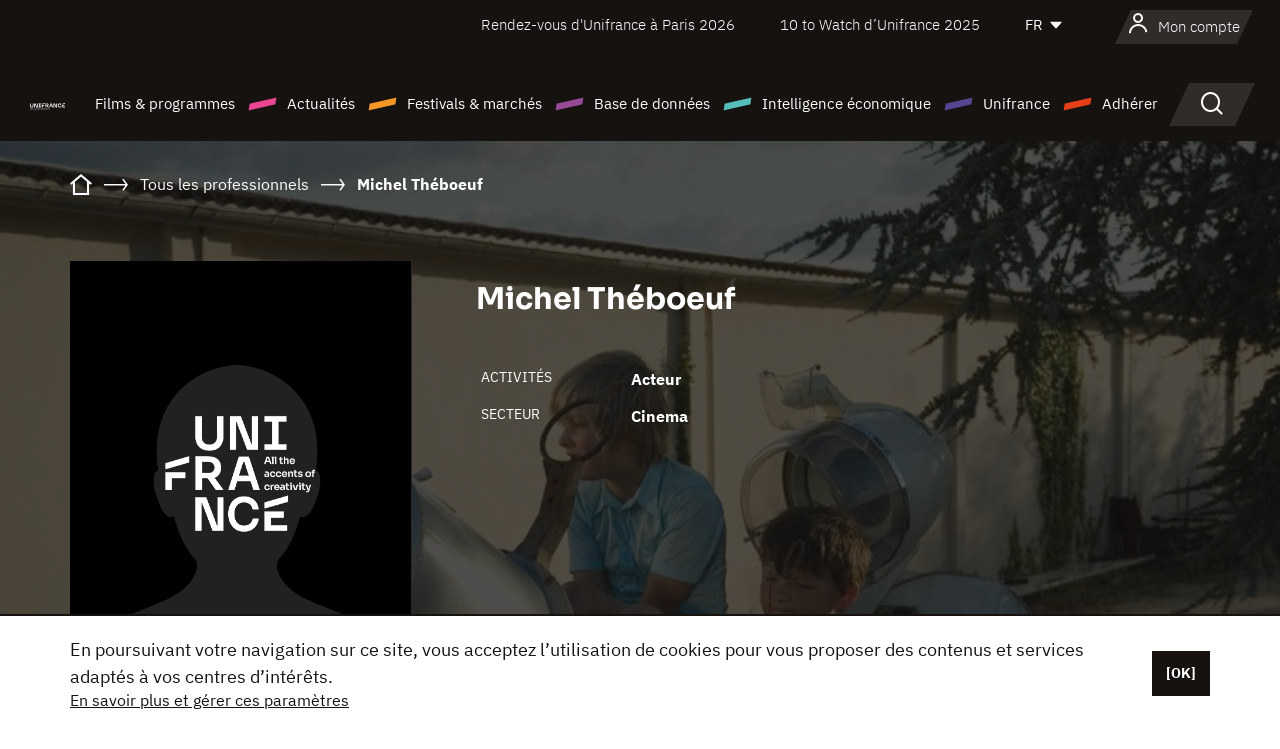

--- FILE ---
content_type: text/html; charset=utf-8
request_url: https://www.google.com/recaptcha/api2/anchor?ar=1&k=6LcJfHopAAAAAJA2ysQXhcpcbIYJi36tX6uIGLaU&co=aHR0cHM6Ly93d3cudW5pZnJhbmNlLm9yZzo0NDM.&hl=en&v=PoyoqOPhxBO7pBk68S4YbpHZ&size=normal&anchor-ms=20000&execute-ms=30000&cb=7euodcoo0e3y
body_size: 49223
content:
<!DOCTYPE HTML><html dir="ltr" lang="en"><head><meta http-equiv="Content-Type" content="text/html; charset=UTF-8">
<meta http-equiv="X-UA-Compatible" content="IE=edge">
<title>reCAPTCHA</title>
<style type="text/css">
/* cyrillic-ext */
@font-face {
  font-family: 'Roboto';
  font-style: normal;
  font-weight: 400;
  font-stretch: 100%;
  src: url(//fonts.gstatic.com/s/roboto/v48/KFO7CnqEu92Fr1ME7kSn66aGLdTylUAMa3GUBHMdazTgWw.woff2) format('woff2');
  unicode-range: U+0460-052F, U+1C80-1C8A, U+20B4, U+2DE0-2DFF, U+A640-A69F, U+FE2E-FE2F;
}
/* cyrillic */
@font-face {
  font-family: 'Roboto';
  font-style: normal;
  font-weight: 400;
  font-stretch: 100%;
  src: url(//fonts.gstatic.com/s/roboto/v48/KFO7CnqEu92Fr1ME7kSn66aGLdTylUAMa3iUBHMdazTgWw.woff2) format('woff2');
  unicode-range: U+0301, U+0400-045F, U+0490-0491, U+04B0-04B1, U+2116;
}
/* greek-ext */
@font-face {
  font-family: 'Roboto';
  font-style: normal;
  font-weight: 400;
  font-stretch: 100%;
  src: url(//fonts.gstatic.com/s/roboto/v48/KFO7CnqEu92Fr1ME7kSn66aGLdTylUAMa3CUBHMdazTgWw.woff2) format('woff2');
  unicode-range: U+1F00-1FFF;
}
/* greek */
@font-face {
  font-family: 'Roboto';
  font-style: normal;
  font-weight: 400;
  font-stretch: 100%;
  src: url(//fonts.gstatic.com/s/roboto/v48/KFO7CnqEu92Fr1ME7kSn66aGLdTylUAMa3-UBHMdazTgWw.woff2) format('woff2');
  unicode-range: U+0370-0377, U+037A-037F, U+0384-038A, U+038C, U+038E-03A1, U+03A3-03FF;
}
/* math */
@font-face {
  font-family: 'Roboto';
  font-style: normal;
  font-weight: 400;
  font-stretch: 100%;
  src: url(//fonts.gstatic.com/s/roboto/v48/KFO7CnqEu92Fr1ME7kSn66aGLdTylUAMawCUBHMdazTgWw.woff2) format('woff2');
  unicode-range: U+0302-0303, U+0305, U+0307-0308, U+0310, U+0312, U+0315, U+031A, U+0326-0327, U+032C, U+032F-0330, U+0332-0333, U+0338, U+033A, U+0346, U+034D, U+0391-03A1, U+03A3-03A9, U+03B1-03C9, U+03D1, U+03D5-03D6, U+03F0-03F1, U+03F4-03F5, U+2016-2017, U+2034-2038, U+203C, U+2040, U+2043, U+2047, U+2050, U+2057, U+205F, U+2070-2071, U+2074-208E, U+2090-209C, U+20D0-20DC, U+20E1, U+20E5-20EF, U+2100-2112, U+2114-2115, U+2117-2121, U+2123-214F, U+2190, U+2192, U+2194-21AE, U+21B0-21E5, U+21F1-21F2, U+21F4-2211, U+2213-2214, U+2216-22FF, U+2308-230B, U+2310, U+2319, U+231C-2321, U+2336-237A, U+237C, U+2395, U+239B-23B7, U+23D0, U+23DC-23E1, U+2474-2475, U+25AF, U+25B3, U+25B7, U+25BD, U+25C1, U+25CA, U+25CC, U+25FB, U+266D-266F, U+27C0-27FF, U+2900-2AFF, U+2B0E-2B11, U+2B30-2B4C, U+2BFE, U+3030, U+FF5B, U+FF5D, U+1D400-1D7FF, U+1EE00-1EEFF;
}
/* symbols */
@font-face {
  font-family: 'Roboto';
  font-style: normal;
  font-weight: 400;
  font-stretch: 100%;
  src: url(//fonts.gstatic.com/s/roboto/v48/KFO7CnqEu92Fr1ME7kSn66aGLdTylUAMaxKUBHMdazTgWw.woff2) format('woff2');
  unicode-range: U+0001-000C, U+000E-001F, U+007F-009F, U+20DD-20E0, U+20E2-20E4, U+2150-218F, U+2190, U+2192, U+2194-2199, U+21AF, U+21E6-21F0, U+21F3, U+2218-2219, U+2299, U+22C4-22C6, U+2300-243F, U+2440-244A, U+2460-24FF, U+25A0-27BF, U+2800-28FF, U+2921-2922, U+2981, U+29BF, U+29EB, U+2B00-2BFF, U+4DC0-4DFF, U+FFF9-FFFB, U+10140-1018E, U+10190-1019C, U+101A0, U+101D0-101FD, U+102E0-102FB, U+10E60-10E7E, U+1D2C0-1D2D3, U+1D2E0-1D37F, U+1F000-1F0FF, U+1F100-1F1AD, U+1F1E6-1F1FF, U+1F30D-1F30F, U+1F315, U+1F31C, U+1F31E, U+1F320-1F32C, U+1F336, U+1F378, U+1F37D, U+1F382, U+1F393-1F39F, U+1F3A7-1F3A8, U+1F3AC-1F3AF, U+1F3C2, U+1F3C4-1F3C6, U+1F3CA-1F3CE, U+1F3D4-1F3E0, U+1F3ED, U+1F3F1-1F3F3, U+1F3F5-1F3F7, U+1F408, U+1F415, U+1F41F, U+1F426, U+1F43F, U+1F441-1F442, U+1F444, U+1F446-1F449, U+1F44C-1F44E, U+1F453, U+1F46A, U+1F47D, U+1F4A3, U+1F4B0, U+1F4B3, U+1F4B9, U+1F4BB, U+1F4BF, U+1F4C8-1F4CB, U+1F4D6, U+1F4DA, U+1F4DF, U+1F4E3-1F4E6, U+1F4EA-1F4ED, U+1F4F7, U+1F4F9-1F4FB, U+1F4FD-1F4FE, U+1F503, U+1F507-1F50B, U+1F50D, U+1F512-1F513, U+1F53E-1F54A, U+1F54F-1F5FA, U+1F610, U+1F650-1F67F, U+1F687, U+1F68D, U+1F691, U+1F694, U+1F698, U+1F6AD, U+1F6B2, U+1F6B9-1F6BA, U+1F6BC, U+1F6C6-1F6CF, U+1F6D3-1F6D7, U+1F6E0-1F6EA, U+1F6F0-1F6F3, U+1F6F7-1F6FC, U+1F700-1F7FF, U+1F800-1F80B, U+1F810-1F847, U+1F850-1F859, U+1F860-1F887, U+1F890-1F8AD, U+1F8B0-1F8BB, U+1F8C0-1F8C1, U+1F900-1F90B, U+1F93B, U+1F946, U+1F984, U+1F996, U+1F9E9, U+1FA00-1FA6F, U+1FA70-1FA7C, U+1FA80-1FA89, U+1FA8F-1FAC6, U+1FACE-1FADC, U+1FADF-1FAE9, U+1FAF0-1FAF8, U+1FB00-1FBFF;
}
/* vietnamese */
@font-face {
  font-family: 'Roboto';
  font-style: normal;
  font-weight: 400;
  font-stretch: 100%;
  src: url(//fonts.gstatic.com/s/roboto/v48/KFO7CnqEu92Fr1ME7kSn66aGLdTylUAMa3OUBHMdazTgWw.woff2) format('woff2');
  unicode-range: U+0102-0103, U+0110-0111, U+0128-0129, U+0168-0169, U+01A0-01A1, U+01AF-01B0, U+0300-0301, U+0303-0304, U+0308-0309, U+0323, U+0329, U+1EA0-1EF9, U+20AB;
}
/* latin-ext */
@font-face {
  font-family: 'Roboto';
  font-style: normal;
  font-weight: 400;
  font-stretch: 100%;
  src: url(//fonts.gstatic.com/s/roboto/v48/KFO7CnqEu92Fr1ME7kSn66aGLdTylUAMa3KUBHMdazTgWw.woff2) format('woff2');
  unicode-range: U+0100-02BA, U+02BD-02C5, U+02C7-02CC, U+02CE-02D7, U+02DD-02FF, U+0304, U+0308, U+0329, U+1D00-1DBF, U+1E00-1E9F, U+1EF2-1EFF, U+2020, U+20A0-20AB, U+20AD-20C0, U+2113, U+2C60-2C7F, U+A720-A7FF;
}
/* latin */
@font-face {
  font-family: 'Roboto';
  font-style: normal;
  font-weight: 400;
  font-stretch: 100%;
  src: url(//fonts.gstatic.com/s/roboto/v48/KFO7CnqEu92Fr1ME7kSn66aGLdTylUAMa3yUBHMdazQ.woff2) format('woff2');
  unicode-range: U+0000-00FF, U+0131, U+0152-0153, U+02BB-02BC, U+02C6, U+02DA, U+02DC, U+0304, U+0308, U+0329, U+2000-206F, U+20AC, U+2122, U+2191, U+2193, U+2212, U+2215, U+FEFF, U+FFFD;
}
/* cyrillic-ext */
@font-face {
  font-family: 'Roboto';
  font-style: normal;
  font-weight: 500;
  font-stretch: 100%;
  src: url(//fonts.gstatic.com/s/roboto/v48/KFO7CnqEu92Fr1ME7kSn66aGLdTylUAMa3GUBHMdazTgWw.woff2) format('woff2');
  unicode-range: U+0460-052F, U+1C80-1C8A, U+20B4, U+2DE0-2DFF, U+A640-A69F, U+FE2E-FE2F;
}
/* cyrillic */
@font-face {
  font-family: 'Roboto';
  font-style: normal;
  font-weight: 500;
  font-stretch: 100%;
  src: url(//fonts.gstatic.com/s/roboto/v48/KFO7CnqEu92Fr1ME7kSn66aGLdTylUAMa3iUBHMdazTgWw.woff2) format('woff2');
  unicode-range: U+0301, U+0400-045F, U+0490-0491, U+04B0-04B1, U+2116;
}
/* greek-ext */
@font-face {
  font-family: 'Roboto';
  font-style: normal;
  font-weight: 500;
  font-stretch: 100%;
  src: url(//fonts.gstatic.com/s/roboto/v48/KFO7CnqEu92Fr1ME7kSn66aGLdTylUAMa3CUBHMdazTgWw.woff2) format('woff2');
  unicode-range: U+1F00-1FFF;
}
/* greek */
@font-face {
  font-family: 'Roboto';
  font-style: normal;
  font-weight: 500;
  font-stretch: 100%;
  src: url(//fonts.gstatic.com/s/roboto/v48/KFO7CnqEu92Fr1ME7kSn66aGLdTylUAMa3-UBHMdazTgWw.woff2) format('woff2');
  unicode-range: U+0370-0377, U+037A-037F, U+0384-038A, U+038C, U+038E-03A1, U+03A3-03FF;
}
/* math */
@font-face {
  font-family: 'Roboto';
  font-style: normal;
  font-weight: 500;
  font-stretch: 100%;
  src: url(//fonts.gstatic.com/s/roboto/v48/KFO7CnqEu92Fr1ME7kSn66aGLdTylUAMawCUBHMdazTgWw.woff2) format('woff2');
  unicode-range: U+0302-0303, U+0305, U+0307-0308, U+0310, U+0312, U+0315, U+031A, U+0326-0327, U+032C, U+032F-0330, U+0332-0333, U+0338, U+033A, U+0346, U+034D, U+0391-03A1, U+03A3-03A9, U+03B1-03C9, U+03D1, U+03D5-03D6, U+03F0-03F1, U+03F4-03F5, U+2016-2017, U+2034-2038, U+203C, U+2040, U+2043, U+2047, U+2050, U+2057, U+205F, U+2070-2071, U+2074-208E, U+2090-209C, U+20D0-20DC, U+20E1, U+20E5-20EF, U+2100-2112, U+2114-2115, U+2117-2121, U+2123-214F, U+2190, U+2192, U+2194-21AE, U+21B0-21E5, U+21F1-21F2, U+21F4-2211, U+2213-2214, U+2216-22FF, U+2308-230B, U+2310, U+2319, U+231C-2321, U+2336-237A, U+237C, U+2395, U+239B-23B7, U+23D0, U+23DC-23E1, U+2474-2475, U+25AF, U+25B3, U+25B7, U+25BD, U+25C1, U+25CA, U+25CC, U+25FB, U+266D-266F, U+27C0-27FF, U+2900-2AFF, U+2B0E-2B11, U+2B30-2B4C, U+2BFE, U+3030, U+FF5B, U+FF5D, U+1D400-1D7FF, U+1EE00-1EEFF;
}
/* symbols */
@font-face {
  font-family: 'Roboto';
  font-style: normal;
  font-weight: 500;
  font-stretch: 100%;
  src: url(//fonts.gstatic.com/s/roboto/v48/KFO7CnqEu92Fr1ME7kSn66aGLdTylUAMaxKUBHMdazTgWw.woff2) format('woff2');
  unicode-range: U+0001-000C, U+000E-001F, U+007F-009F, U+20DD-20E0, U+20E2-20E4, U+2150-218F, U+2190, U+2192, U+2194-2199, U+21AF, U+21E6-21F0, U+21F3, U+2218-2219, U+2299, U+22C4-22C6, U+2300-243F, U+2440-244A, U+2460-24FF, U+25A0-27BF, U+2800-28FF, U+2921-2922, U+2981, U+29BF, U+29EB, U+2B00-2BFF, U+4DC0-4DFF, U+FFF9-FFFB, U+10140-1018E, U+10190-1019C, U+101A0, U+101D0-101FD, U+102E0-102FB, U+10E60-10E7E, U+1D2C0-1D2D3, U+1D2E0-1D37F, U+1F000-1F0FF, U+1F100-1F1AD, U+1F1E6-1F1FF, U+1F30D-1F30F, U+1F315, U+1F31C, U+1F31E, U+1F320-1F32C, U+1F336, U+1F378, U+1F37D, U+1F382, U+1F393-1F39F, U+1F3A7-1F3A8, U+1F3AC-1F3AF, U+1F3C2, U+1F3C4-1F3C6, U+1F3CA-1F3CE, U+1F3D4-1F3E0, U+1F3ED, U+1F3F1-1F3F3, U+1F3F5-1F3F7, U+1F408, U+1F415, U+1F41F, U+1F426, U+1F43F, U+1F441-1F442, U+1F444, U+1F446-1F449, U+1F44C-1F44E, U+1F453, U+1F46A, U+1F47D, U+1F4A3, U+1F4B0, U+1F4B3, U+1F4B9, U+1F4BB, U+1F4BF, U+1F4C8-1F4CB, U+1F4D6, U+1F4DA, U+1F4DF, U+1F4E3-1F4E6, U+1F4EA-1F4ED, U+1F4F7, U+1F4F9-1F4FB, U+1F4FD-1F4FE, U+1F503, U+1F507-1F50B, U+1F50D, U+1F512-1F513, U+1F53E-1F54A, U+1F54F-1F5FA, U+1F610, U+1F650-1F67F, U+1F687, U+1F68D, U+1F691, U+1F694, U+1F698, U+1F6AD, U+1F6B2, U+1F6B9-1F6BA, U+1F6BC, U+1F6C6-1F6CF, U+1F6D3-1F6D7, U+1F6E0-1F6EA, U+1F6F0-1F6F3, U+1F6F7-1F6FC, U+1F700-1F7FF, U+1F800-1F80B, U+1F810-1F847, U+1F850-1F859, U+1F860-1F887, U+1F890-1F8AD, U+1F8B0-1F8BB, U+1F8C0-1F8C1, U+1F900-1F90B, U+1F93B, U+1F946, U+1F984, U+1F996, U+1F9E9, U+1FA00-1FA6F, U+1FA70-1FA7C, U+1FA80-1FA89, U+1FA8F-1FAC6, U+1FACE-1FADC, U+1FADF-1FAE9, U+1FAF0-1FAF8, U+1FB00-1FBFF;
}
/* vietnamese */
@font-face {
  font-family: 'Roboto';
  font-style: normal;
  font-weight: 500;
  font-stretch: 100%;
  src: url(//fonts.gstatic.com/s/roboto/v48/KFO7CnqEu92Fr1ME7kSn66aGLdTylUAMa3OUBHMdazTgWw.woff2) format('woff2');
  unicode-range: U+0102-0103, U+0110-0111, U+0128-0129, U+0168-0169, U+01A0-01A1, U+01AF-01B0, U+0300-0301, U+0303-0304, U+0308-0309, U+0323, U+0329, U+1EA0-1EF9, U+20AB;
}
/* latin-ext */
@font-face {
  font-family: 'Roboto';
  font-style: normal;
  font-weight: 500;
  font-stretch: 100%;
  src: url(//fonts.gstatic.com/s/roboto/v48/KFO7CnqEu92Fr1ME7kSn66aGLdTylUAMa3KUBHMdazTgWw.woff2) format('woff2');
  unicode-range: U+0100-02BA, U+02BD-02C5, U+02C7-02CC, U+02CE-02D7, U+02DD-02FF, U+0304, U+0308, U+0329, U+1D00-1DBF, U+1E00-1E9F, U+1EF2-1EFF, U+2020, U+20A0-20AB, U+20AD-20C0, U+2113, U+2C60-2C7F, U+A720-A7FF;
}
/* latin */
@font-face {
  font-family: 'Roboto';
  font-style: normal;
  font-weight: 500;
  font-stretch: 100%;
  src: url(//fonts.gstatic.com/s/roboto/v48/KFO7CnqEu92Fr1ME7kSn66aGLdTylUAMa3yUBHMdazQ.woff2) format('woff2');
  unicode-range: U+0000-00FF, U+0131, U+0152-0153, U+02BB-02BC, U+02C6, U+02DA, U+02DC, U+0304, U+0308, U+0329, U+2000-206F, U+20AC, U+2122, U+2191, U+2193, U+2212, U+2215, U+FEFF, U+FFFD;
}
/* cyrillic-ext */
@font-face {
  font-family: 'Roboto';
  font-style: normal;
  font-weight: 900;
  font-stretch: 100%;
  src: url(//fonts.gstatic.com/s/roboto/v48/KFO7CnqEu92Fr1ME7kSn66aGLdTylUAMa3GUBHMdazTgWw.woff2) format('woff2');
  unicode-range: U+0460-052F, U+1C80-1C8A, U+20B4, U+2DE0-2DFF, U+A640-A69F, U+FE2E-FE2F;
}
/* cyrillic */
@font-face {
  font-family: 'Roboto';
  font-style: normal;
  font-weight: 900;
  font-stretch: 100%;
  src: url(//fonts.gstatic.com/s/roboto/v48/KFO7CnqEu92Fr1ME7kSn66aGLdTylUAMa3iUBHMdazTgWw.woff2) format('woff2');
  unicode-range: U+0301, U+0400-045F, U+0490-0491, U+04B0-04B1, U+2116;
}
/* greek-ext */
@font-face {
  font-family: 'Roboto';
  font-style: normal;
  font-weight: 900;
  font-stretch: 100%;
  src: url(//fonts.gstatic.com/s/roboto/v48/KFO7CnqEu92Fr1ME7kSn66aGLdTylUAMa3CUBHMdazTgWw.woff2) format('woff2');
  unicode-range: U+1F00-1FFF;
}
/* greek */
@font-face {
  font-family: 'Roboto';
  font-style: normal;
  font-weight: 900;
  font-stretch: 100%;
  src: url(//fonts.gstatic.com/s/roboto/v48/KFO7CnqEu92Fr1ME7kSn66aGLdTylUAMa3-UBHMdazTgWw.woff2) format('woff2');
  unicode-range: U+0370-0377, U+037A-037F, U+0384-038A, U+038C, U+038E-03A1, U+03A3-03FF;
}
/* math */
@font-face {
  font-family: 'Roboto';
  font-style: normal;
  font-weight: 900;
  font-stretch: 100%;
  src: url(//fonts.gstatic.com/s/roboto/v48/KFO7CnqEu92Fr1ME7kSn66aGLdTylUAMawCUBHMdazTgWw.woff2) format('woff2');
  unicode-range: U+0302-0303, U+0305, U+0307-0308, U+0310, U+0312, U+0315, U+031A, U+0326-0327, U+032C, U+032F-0330, U+0332-0333, U+0338, U+033A, U+0346, U+034D, U+0391-03A1, U+03A3-03A9, U+03B1-03C9, U+03D1, U+03D5-03D6, U+03F0-03F1, U+03F4-03F5, U+2016-2017, U+2034-2038, U+203C, U+2040, U+2043, U+2047, U+2050, U+2057, U+205F, U+2070-2071, U+2074-208E, U+2090-209C, U+20D0-20DC, U+20E1, U+20E5-20EF, U+2100-2112, U+2114-2115, U+2117-2121, U+2123-214F, U+2190, U+2192, U+2194-21AE, U+21B0-21E5, U+21F1-21F2, U+21F4-2211, U+2213-2214, U+2216-22FF, U+2308-230B, U+2310, U+2319, U+231C-2321, U+2336-237A, U+237C, U+2395, U+239B-23B7, U+23D0, U+23DC-23E1, U+2474-2475, U+25AF, U+25B3, U+25B7, U+25BD, U+25C1, U+25CA, U+25CC, U+25FB, U+266D-266F, U+27C0-27FF, U+2900-2AFF, U+2B0E-2B11, U+2B30-2B4C, U+2BFE, U+3030, U+FF5B, U+FF5D, U+1D400-1D7FF, U+1EE00-1EEFF;
}
/* symbols */
@font-face {
  font-family: 'Roboto';
  font-style: normal;
  font-weight: 900;
  font-stretch: 100%;
  src: url(//fonts.gstatic.com/s/roboto/v48/KFO7CnqEu92Fr1ME7kSn66aGLdTylUAMaxKUBHMdazTgWw.woff2) format('woff2');
  unicode-range: U+0001-000C, U+000E-001F, U+007F-009F, U+20DD-20E0, U+20E2-20E4, U+2150-218F, U+2190, U+2192, U+2194-2199, U+21AF, U+21E6-21F0, U+21F3, U+2218-2219, U+2299, U+22C4-22C6, U+2300-243F, U+2440-244A, U+2460-24FF, U+25A0-27BF, U+2800-28FF, U+2921-2922, U+2981, U+29BF, U+29EB, U+2B00-2BFF, U+4DC0-4DFF, U+FFF9-FFFB, U+10140-1018E, U+10190-1019C, U+101A0, U+101D0-101FD, U+102E0-102FB, U+10E60-10E7E, U+1D2C0-1D2D3, U+1D2E0-1D37F, U+1F000-1F0FF, U+1F100-1F1AD, U+1F1E6-1F1FF, U+1F30D-1F30F, U+1F315, U+1F31C, U+1F31E, U+1F320-1F32C, U+1F336, U+1F378, U+1F37D, U+1F382, U+1F393-1F39F, U+1F3A7-1F3A8, U+1F3AC-1F3AF, U+1F3C2, U+1F3C4-1F3C6, U+1F3CA-1F3CE, U+1F3D4-1F3E0, U+1F3ED, U+1F3F1-1F3F3, U+1F3F5-1F3F7, U+1F408, U+1F415, U+1F41F, U+1F426, U+1F43F, U+1F441-1F442, U+1F444, U+1F446-1F449, U+1F44C-1F44E, U+1F453, U+1F46A, U+1F47D, U+1F4A3, U+1F4B0, U+1F4B3, U+1F4B9, U+1F4BB, U+1F4BF, U+1F4C8-1F4CB, U+1F4D6, U+1F4DA, U+1F4DF, U+1F4E3-1F4E6, U+1F4EA-1F4ED, U+1F4F7, U+1F4F9-1F4FB, U+1F4FD-1F4FE, U+1F503, U+1F507-1F50B, U+1F50D, U+1F512-1F513, U+1F53E-1F54A, U+1F54F-1F5FA, U+1F610, U+1F650-1F67F, U+1F687, U+1F68D, U+1F691, U+1F694, U+1F698, U+1F6AD, U+1F6B2, U+1F6B9-1F6BA, U+1F6BC, U+1F6C6-1F6CF, U+1F6D3-1F6D7, U+1F6E0-1F6EA, U+1F6F0-1F6F3, U+1F6F7-1F6FC, U+1F700-1F7FF, U+1F800-1F80B, U+1F810-1F847, U+1F850-1F859, U+1F860-1F887, U+1F890-1F8AD, U+1F8B0-1F8BB, U+1F8C0-1F8C1, U+1F900-1F90B, U+1F93B, U+1F946, U+1F984, U+1F996, U+1F9E9, U+1FA00-1FA6F, U+1FA70-1FA7C, U+1FA80-1FA89, U+1FA8F-1FAC6, U+1FACE-1FADC, U+1FADF-1FAE9, U+1FAF0-1FAF8, U+1FB00-1FBFF;
}
/* vietnamese */
@font-face {
  font-family: 'Roboto';
  font-style: normal;
  font-weight: 900;
  font-stretch: 100%;
  src: url(//fonts.gstatic.com/s/roboto/v48/KFO7CnqEu92Fr1ME7kSn66aGLdTylUAMa3OUBHMdazTgWw.woff2) format('woff2');
  unicode-range: U+0102-0103, U+0110-0111, U+0128-0129, U+0168-0169, U+01A0-01A1, U+01AF-01B0, U+0300-0301, U+0303-0304, U+0308-0309, U+0323, U+0329, U+1EA0-1EF9, U+20AB;
}
/* latin-ext */
@font-face {
  font-family: 'Roboto';
  font-style: normal;
  font-weight: 900;
  font-stretch: 100%;
  src: url(//fonts.gstatic.com/s/roboto/v48/KFO7CnqEu92Fr1ME7kSn66aGLdTylUAMa3KUBHMdazTgWw.woff2) format('woff2');
  unicode-range: U+0100-02BA, U+02BD-02C5, U+02C7-02CC, U+02CE-02D7, U+02DD-02FF, U+0304, U+0308, U+0329, U+1D00-1DBF, U+1E00-1E9F, U+1EF2-1EFF, U+2020, U+20A0-20AB, U+20AD-20C0, U+2113, U+2C60-2C7F, U+A720-A7FF;
}
/* latin */
@font-face {
  font-family: 'Roboto';
  font-style: normal;
  font-weight: 900;
  font-stretch: 100%;
  src: url(//fonts.gstatic.com/s/roboto/v48/KFO7CnqEu92Fr1ME7kSn66aGLdTylUAMa3yUBHMdazQ.woff2) format('woff2');
  unicode-range: U+0000-00FF, U+0131, U+0152-0153, U+02BB-02BC, U+02C6, U+02DA, U+02DC, U+0304, U+0308, U+0329, U+2000-206F, U+20AC, U+2122, U+2191, U+2193, U+2212, U+2215, U+FEFF, U+FFFD;
}

</style>
<link rel="stylesheet" type="text/css" href="https://www.gstatic.com/recaptcha/releases/PoyoqOPhxBO7pBk68S4YbpHZ/styles__ltr.css">
<script nonce="s2vMIsUBpzaNm5H3AKT4jA" type="text/javascript">window['__recaptcha_api'] = 'https://www.google.com/recaptcha/api2/';</script>
<script type="text/javascript" src="https://www.gstatic.com/recaptcha/releases/PoyoqOPhxBO7pBk68S4YbpHZ/recaptcha__en.js" nonce="s2vMIsUBpzaNm5H3AKT4jA">
      
    </script></head>
<body><div id="rc-anchor-alert" class="rc-anchor-alert"></div>
<input type="hidden" id="recaptcha-token" value="[base64]">
<script type="text/javascript" nonce="s2vMIsUBpzaNm5H3AKT4jA">
      recaptcha.anchor.Main.init("[\x22ainput\x22,[\x22bgdata\x22,\x22\x22,\[base64]/[base64]/[base64]/[base64]/[base64]/UltsKytdPUU6KEU8MjA0OD9SW2wrK109RT4+NnwxOTI6KChFJjY0NTEyKT09NTUyOTYmJk0rMTxjLmxlbmd0aCYmKGMuY2hhckNvZGVBdChNKzEpJjY0NTEyKT09NTYzMjA/[base64]/[base64]/[base64]/[base64]/[base64]/[base64]/[base64]\x22,\[base64]\x22,\x22w43Cky5PwoHDqSfCmMKmesKQw5vClz1cw45ADMOYw4V0E1XCqWt9c8OGwp7DtsOMw5zCkzhqwqgCDzXDqSrCpHTDlsOuSBs9w4HDksOkw6/DnMKxwovCgcOjOwzCrMKuw6XDqnYvwoHClXHDssOGZcKXwrTCpsK0dxLDi13CqcKBJMKowqzCrl5mw7LCgMO4w717OcKjAU/CvMK6cVNOw6rCihZkV8OUwpFVYMKqw7Znwq0Jw4YswrA5esKYw5/CnMKfwonDpsK7IE7DhHjDnUfCpQtBwo7CkzcqQ8KKw4VqR8KkAy8rAiBCMsOWwpbDisKbw6rCq8KgZ8OhC20yC8KYaEg5wovDjsOaw4PCjsO3w7gHw65PFsO1wqPDniDDmHkAw4xuw5lBwofCuVsOA1p1wo59w77CtcKUZ2I4eMOYw6kkFElzwrFxw6gOF1kCwoTCul/DjVgOR8KsUQnCusOCJE5yFlfDt8OawpTCgxQEYMOew6TCpwBAFVnDhzLDlX8YwoF3IsK4w5fCm8KbNCEWw4LCoRzCkBNawoE/[base64]/DXfDth/CqsKZZhrDvMOvwrjCrQYzQMOuSMOtw7AjW8OUw6/CpC8xw57ClsOKBCPDvRrCqcKTw4XDqRDDlkUEfcKKOAfDp2DCusOqw4sabcK9fQU2YMKfw7PClyPDg8KCCMO/w6nDrcKPwr03Qj/CnWjDoS4kw4pFwr7DssKKw73CtcKIw4bDuAhMaMKqd0AAcErDnWo4wpXDsH/CsELCu8OEwrRiw7QWLMKWSsOEXMKsw5BNXB7Dt8KQw5VbecOURxDCu8KcwrrDsMOORw7CtgYQcMKrw5/Co0PCr0LClCXCosKhJcO+w5tcDMOAeD0gLsOHw5HDp8KYwpZZVWHDlMOMw4nCo27DtTfDkFcxE8OgRcOnwrTCpsOGwpXDpjPDuMKQf8K6AHrDgcKEwoVwe3zDkDvDqMKNbgB2w55dw6hXw5NAw5/Cu8OqcMOKw63DosO9cDgpwq8rw5UFY8O3LW9rwq18wqPCtcOGVBhWF8O3wq3Cp8O4woTCnh4UBsOaBcK5dR8xb0/CmFgUw4nDtcO/wrPCksKCw4LDp8KewqU7wrTDlgoiwpIICRZEbcK/w4XDpCLCmAjCjAV/[base64]/DhHISwpbDtivDiEBZwqjDs8KFEiLCk3TDscO4AFXDvFrCn8OKNsO3a8K+w6PDlsOPwoo0wq7Cr8OrTg/CnwXCqHrCvUNXw6vCi1MATmohN8OkT8KMw7bDkcKuJ8OGwr82CcOOwoTDmsOYw7nDsMKWwqHCggfCmhrCmkFKP1LDpSbCgyTCk8OTF8KCVmAGKVHCtMOYA0PDrsOtwqHDmcO+OwQewpHDsCPDs8KJw7F/woUcMsKzYMKSYsKWeyzDum3CkcOxHGJbw65Rwo9twobDgncEblUXI8O1w7J5YXLCm8KOdcOlEcOVw7EcwrHDrivDmUHDlD7Cg8KSP8KMWnxpFG9hd8KfS8O4E8OtZHIlw6/DtVPDo8KPAcKAwpPClcKwwq9YTMO/wovCuQLDt8Kqwr/CtRptwqhQw6nCu8Ohw77CiTzDsB8lwq3CrMKDw5wgwpDDsCoIwoPClHZBGcOvLcOww7Rvw6pIw63Cn8OPAiFXw6p3w5nCv2fDlFXDixLDrWYAwppkSsKqBkLDgRocSG87RsKswr7Csw9Nw6PCu8O9w47DpAJAMXkswr/DtxnDogZ8LgIcWcK/wq1HfMOMw6vCh1gEasKTw6nCk8KgfsOyHMOKwoRfesOsG0sRRsOzw4vCqsKlwqF5w7UaXGzCnQrDvMKSw47DpcO+CzF3f3gvEFHDn2fCvzPDjiBHwo/ClE3CuDPCuMK2w58awoQmCXx7EsO7w5/Drz0kwqPCrApAwpzCgGEsw7Mzw7Vww58RwrrCicOhLsOIwoJyX1xZw4vDukTCqcKZXlRqwq/CgjgSMcKjCAUQFDBHGMOqwpDDicKgRsKrwrfDqTTDgy/CgCYBw4DCmRrDryHDvsOoRlANwrvDhTHDsxrCmsKHYxQHVMKbw7xzLT3Dr8KCw73CrcKvWcOywrA6RAMWcADCjQrCp8OJM8K8YGTCn0xZXsKWwrpRw4RFwqTCoMOZwp/CqMKMI8OxRC/DlcOvwrvCj0Nvwp0maMKCw5xpcsOQHXPDkHvCkiYjDcKTSlDDj8KYwo/CjATDlB/[base64]/[base64]/wrR5wqrDhX7DjMKgIBfDuQPCosObw7tvJWTDk1Eewr4kw4MKHk/Dh8ODw7Q7DHXCr8KhSArDk0IOwo3Cgz3CthLDmRU9w77DshTDugBQDn9aw4PCkiLCqMKMdw5uRcOBABzChcK9w6vDjhDCqMKme0tvw6oQw4dVTw3Ckg3DkMKPw4Alw7PDjj/DuR09wpPDnRwHPlA4wpoDwr/DgsOAwrAgw7lCQcOcKV0IJ1FuN1zDqMK0w5wUw5Ezw6jDncK0MMObVMONXEvCoTXDi8OmYAMmAGNNw5h5GnrDscK6XsK1w7LDn3/Cu8K+wrPDg8KnwrnDrALCp8KoU1PDgsKmwrfDrsK5w7LCucO2OQLCvXDDkcOvw4zCkMOSHsOMw5/DqRspIxkrR8Opbn5vHcOpEsOaBENswp/CrMO+XMKuXEQ4wofDnUwswqYdB8KSwqnCpnMMw7wkDMK3w5bCp8OFw4nCtcKSAsKdUBtKLDbDtsOuw4QXwpBoEnAsw6DDiUfDncKow5rCvcOkwrzCj8OWwrwmYsKrVyrCnEzChMO5woVnNcKgZ27CkyjDosO/w4DDiMKlf2DCksKTNwbCrlYrBcOUwrHDgcKIw5IqB0cIN13CgsOfw4MeecKgKm3DlcK2dnPCgcOtw6NMEMKFEcKGI8KEZMK/w7RYwqnCmF5YwqNFw5XCgh0fwqjDrWIzwrTCtydKI8O5wo1Qw7/Du33CmkkxwrvCisOgw7PDhsK0w4NfB11wXRLCpEcKUcKVXG3DncK4bzF9XMOFwr08HCkibsO8w6vDmSPDlsOpY8O2cMOeH8K9w6pwfgQrbD8pWihuwrvDi3YxEAlLw7gqw7hBw4DDsxt/TidCLDjCgcOaw64FSjQZb8OXw6XCuhTDj8OSMk/DnjtJMzlnwqPCuREpwosiYUbCpsOgwoXCvxDCmiTDkiEew5zDpcKXw4Viw79kY2rCpMKlw6nDs8O5ScOfJcOEwoNOw54AcxzCksKiwpPCknMXfHbCg8OhU8Kuw59owqDCoEVYOMOVFMKbSWHCqkIKP3HDhHTCvMOkwrlNN8KDXsKBwpw5P8KoKcKnw4fCi3/Ct8Ofw4EHQMOtbxkxCMOrw4rDvcOPwo/Cm0F4w6xmwrXCr0UEEBRXw4jDmADDoksNRhEoFg1Rw5bDlxZ9PBB6KcKgw4IYw7nDlsONHMORw6JdGMKTTcOSenstw4rDgyDCqcKDwqbDnSzCvnHDjm0NXHtwVg5tCsKDwrBjw4xrE2NSw6PChW4cwq/[base64]/Drx8Tw5DDhWJhMS17Z13DoAcJLMOAQ13CosOARcOrwp1lMMKowoTClcOVw4/Cmg7DnHUlOWNKJW05w63DoDhecwDCuVB4w6rCjcK4w4pvF8O9wr3Cr0BrLsKBGnfCsCTChl4fwrLCtsKNORxmw63DqTvDo8OxH8Ktwoc1woEewosYc8KgQMKSw7rDq8OPNnV4wovDhMOSw4ZPc8K7w6nDjF/[base64]/DpR/CjQZ+w4HClBtTV2Jlwpp7OMOYM8K/w47CvG7CkGvCs8KVCMK8Fg91TgcQw5jDrcKdw4zCm2hofifDtDMNCsOlVBF2fxnDj2PDhzxSwpUPwpExSsKYwpRHw4kKwpBKVsOHCHY8FgnDoQjCrTcRQi4/fhPDq8Ksw7cYw4/DjsOGw5ZSwrPCksK1NwVkwoDCtQTCp1BuaMOxXsK4woPDgMKswrfCtMOFf3nDqsORZ3/Dii98XjUzw7ZZw5cfwrLCs8O/w7bCoMKBwpQKdjLDrF8ow6/Ct8OhfRJAw7x2w5pww5PCksKtw4rDvcO3bS9SwrkywqFKQgzCu8KBw4AAwo5dwppFRR3DhsK0AzUEFzDCqsK7QsOowqLDrMKLbcO8w64XIcK6wq5KwpXCl8KabnBPwpslwoN2wpMUwrjDpsK/UMKhwr1ZexTDp1QLw5INfB0KwpNzw7vDt8OHwoXDjsKcwr80wpBGNwXDp8KQwqrDvWLCmsKgd8K9w7/Dn8KDR8KRGMOIaS3Do8KfVXLDlcKNDMOCcmnCqMKncsOkw7sIWcK9w5bDtHhfwqdneRMkw4PDt2vDssOXwqvDp8KMHwdIw7vDj8O1wq7CombDpA5bwqx7asOhccOLwpbCkMKewqHCh1vCvMOCVMKwPcKRwq/Dn2ZCSkZzBMKbU8KHR8KNwoLCn8OPw60iw6ZIw4/CkAknwr/CikfDh1nCllrCnkY2w6TDjMKiNMKDwqFFaRg5wrXCqcOnIXHCg25vw5YCwrR3NsOBJ3wQc8OpBHnDoEdiwo5Uw5DDoMO7cMOGGsO6wpMqw4bCssKlPMKYeMKpEMKXCk55woXCucKsdjXCkUvCv8KcBkVebTArXiPDhsOaZcKYw4luSMKKw61GHmXCryPCqWvCrH/CsMKwbzXDssOjB8Kewrwva8KMfQjDqcKRbhIUZcK4JwxWw5EsdsK1fg3DusOrwrPCvjd4Q8KNfysmwqw3w4DCkMOEIMKjX8OZw4BhwpzCisK5w63Du2M1EcOrw6BiwoXDqXcGw6jDuRPCnMKNwqI6wrHDnVTDlCNXwoVWFcO3wq3CvxLDkMO/wq/DjsOSw68PIcOGwpMZP8KNV8OtbsKhwqTDqQZ+w61KRG8lTUw8Uy/Dv8KJNhrDgsOIYMO1w5LCtx/DisKZWz0AN8OGbzUNTcOsPhfChR0hGcK4w4vCucKTEEzDgknDlcO1wqfCicKJUcKtw7DCpC3CpsK1w6B1w4MhEwjDoj4VwqdgwpZDIR5BwrTCl8KYHMOiSXzDtmQBwqrDq8OJwo3DrG9GwrfDicKiXcKVLiVTczrDungLQ8O0wqLDvX49OF0gWA3CinrDrzYfwrITHF/CsBLDtW9BNsOuwqLClHfDn8KdWU5YwrhhQ1cZwrvDmcOQwr1/wqdDw4EFwo7DlREfXFLCiFcDa8KSBcKfwpLDojHCtzrCvDgDcsKzwr5zV2DDiMO0wpjDmnXCl8KJwpTDjmEtXT7DtjvCgcO1wr1RwpLCt1NEw6/DomUvwpvDp2AobsOHe8KefcKAwqhNwqrCo8O/KSXDkRfDrW3Cs3jDox/DqmbCuVTCgcK3H8ORZcKWQcOdakjDjiZiwoHCn28KI0MbNTTDjGTDtSbCrsKVUWVvwrpCwrt9w5jDhMO1Skcaw5jCp8K+w7jDoMKVwrPDn8Obf1DCkRkjDsKNwq/DshoSwppsNjbCtGM2w53Cv8KxOB/[base64]/w7lfWkkVwr8zfcOyZz11w5MmwqLCvUdhw5LCv8KmIXMIVw3DtgHCt8OfworCocK9woUWGkhIw5PDmyHCgsOVUU8mw57CksK5w7pCAlZHwr/DtAfDnMONwqNwUMOoZ8KMwr7Csm/DnMOCwq9mwrsHXcOYw5gaY8KHw7vCgsOmwpbCvFvDiMKUwotLwq96wp5vesKew710wqzCnz14H0vDiMOfw59/[base64]/CvcOJZkTCtz/CisOKJcK/GcKnw6jCqsKzHx9HwoHCmMOIF8K/EmjDuGbCtcKMw7sHBDDDoj3ClMKvw7XDm1l8dsKSw4Bfwrs3wpFQfRJOfxg2wprCryoJDMKXwrZuwoZlwpTCu8KKw4rCmk4wwo47wqwadlJZwoxwwrwCwoLDhhlIw7vCgMKgw5VZd8OXdcK3wpMywrXDkxzDjMOOw4XDjMKbwpgza8OPw6AIUMObwq/Dn8KOwrhibcKhw7JMwqPCqR3Cp8KfwqZ/S8KQJiROwq/DncK5DsK+PV8vXMKzwo9jWsKWQsKnw5EHKDpJQ8O4H8KZwoh1O8O3U8K2w4ZYw4LDrSnDt8OFw7LCkH/DscO3KkDCoMOgM8KkAMOgw4fDgB56G8K5woXDu8KOFcO1wrkYw6XClUcqw4VESsKGwpHCgsOBc8OdW0HCpmAWVAVpSSHCuBvCjcK1cG0Bw73DtndrwpTDg8Kjw5nCm8OxCmnCnArDvlPCrGgbZ8KFBR58wp/[base64]/CgMK2wqrClsKJJgAkwr7DpBR0Ak/Cm8K2D8OaNsK0wqV0WcK+AMKfwq1XLn5GDV59wo7Ds3TClnoYBcOGaXDCl8OSJEnCjMK7GcO0w5FbAUXCojphbB/Dkl43woBowpfCvFgIw6hHAcKhbg00NcKZw5pQwrlTUxpRB8Oww4gMSMKsZcKQeMO0bg7Cu8Ohw58kw7HDlcKAw5/DgsO2cQrDssKfE8O4CcKhDWLDmiPDgcOHw53Cq8OFw7NjwqPDo8Osw6/CucO/cFNEN8KVwqpkw4vCi3xZdEnDl0oVYMK+w4LCssO+w680HsKwHMOacsKyw7bCvCBoEcOcw5bDjETDjMOFbSUuwrjDmRowBsORfUDCk8KAw4Y7wrxEwpvDhT9Dw4XDl8OSw5DDkkBXwpfDgsO/B3VDwp/CtsKtUMKawpVYRVRfw70gwqHDiVscwo/CmXJnJzrCsQHDmnjDr8KHW8KuwqcIKgTCsR7DmjnCqifDpGMUwqJpwoprw5vDkwLDkBTDqsKmaVbDkSjCs8K5fMKgFiQJHkrDsyo7wpvCpcOjw6/CqcOgwqXDsD7CgmnCkl3DjjfDhMKjWcKYwpIRwrBgUn50wqzCqjBqw44XLmRJw7dpOMKrEyvCoUp+woIrecKcDMKgwrg5w4/[base64]/[base64]/csKEJ8OEw70xWXJQw6I7w5jCu2XCoMKWwoRaVDrDicKKby3CoSliwoZULAcyKydfwq7DnsOUw4LCmcKzw4LDiXPConByA8OSw4RjWMKpEEHCr2tWwo3CqcKzwrTDr8OVw5TDoCDCjUXDmcOFwpgPwoTCpMOvCT5KasOewp7Dim/CiifClB3CkcK1PwtYCW0fZGt5w6crwp1/[base64]/w6/CisKzw5ZjCsOlw7jCqsKjFkDCqUnCp8KXA8OWJMKWw7DCj8O9AyRSbVXCnm0hDcO4cMKSdkIkU3NOwol8wqPCusK3YiISKMKawqvDpsKaJsOhwqrDtMKMH2TDl0ZlwpQ3AlR1w5lWw6TDrcKBHsK+FgUXcMKDw48FPnpMW3/DlMO/[base64]/DpMOww594wrzCkTXCssKuw5vCjm/Cl8OpKMOgScOVYgnCosOea8KpIXNWwqgfw7TDn1DDisO1w5NVwpsUBS58w7nDosOlw4TDscO0wprDlsKew687wp1mPsKAEcOUw73CqsKyw5/Dv8KiwrInw6LDqBJWaU8qAMOmw6Usw7jCi3XCvC7Dp8Oaw5TDiz/Cp8Ohwr1ow4TDhHfDsWAewqF5RMK8XMKieA3DiMO/[base64]/Dqld6wpxCZXHDuSI3wp/Dpz7DrF42Zh1UwrbCj2lCbMOMwqEUw43Drwwvw4PCv1NoUMOtAMONI8OKU8O/[base64]/DlcKsYELChsKSaSfClyjCq8OjVWbCnALDhcKCw6N6LMOpR8KYEsKoBSnDmcOfUMOGNMOFW8K1wpHDoMKkHDNPw4XCjMOuFxXCoMOkIcO5f8Otwrw5wp1tf8Kkw7XDh8OWf8OrMSXCs33CmMOIw6gRwqtjw4cqw4rCtVrCrlbCgz/DtAjDqcO7bsO6wo/CgMOTwqXDksO/w7HDkE09MMOpeXHDlTY3w53DrE5Ww74/LljCv0jCpXTCvcOFcMOCCcOMQcO7aCp5K1sOwplQOMKmw6PCmFwvw7ACw5PDv8KrZcKVwodYw7/DhRXCvT0cV17DgVfDtxY/w6t/w6J9Yl7CrcOfw77CtcKSw68vw7jDqMOew71kwo4DSsKhH8O9EcK4acOxw6LCvsOWw77DocKoD2UVFTJewpzDrsKhCk/Cu2NlEsOJNMO3w7rCncKBHMONasKBwojDpsOswqTDkcONeRlRw7wXwpscNcOPNMOibMOQw4lIKcKTLErCp3PChMKswqkBal7CoTbDncKYZcOdZMOyFcKiw4tnGMOpSRMlYw/DkHzDusKpw6tiQAfDs2VLCX85dkoBZsOCwqDCqcKqY8OtWGILPX/CuMOjR8O5LcKSwpk4BMO6wqVvRsKmwoYebjYHBysfeG1nFcOZFgrCgW/CtlYIw65ywrfCssOdLl8tw5hMRsKbwoTCjcOFw4bCssKEw6bDmMKvAMO1woQPwpDCq1bDq8K3asObAMOBDQbDu0wSw70CVMOSwrTDi0tTwoUhQsKiCQvDuMOlw6MTwoDCnVYow4/ClnpOw6vDgT0zwocRw7tOAmPCqsOIOcO1wooAwovCrMKEw5jCnmjDn8KfM8KEw7LDpMK/WsO2woTChkXDocOCO3fDoloAWsOxwrrCvMKkCzBKw75mwotxHVwDE8OSwr3DgMKLwq7DtnvDnsODwpBsFynDpsKZbsKYw4TCliAIwobCq8Ogwpk3JsOTwptzXsKqFwDCocONDQrCmE7Cvn3Dkn/Cl8OZw6Ujw67CtV5kTRlWw7PDqnTCoyghA38WLsOccsKxMinDi8KQYTQzfmLDoWfDtsKuw78rwpDCjsK9wosCwqYsw7zDi1/DuMKKSwfCsGXCsDRNwpDDgsKOwrteW8Kgw4jCnF4yw5rDpsKIwp8RwoPCq35wb8Ombx3DusKDEsOuw7onw6QzRHLDuMKiATPCrH1uwowpCcOLwovDpi/Cq8KIwoVIw5PDggMowr0sw6nDtTPDr13Du8KFwrjCqQfDhMKYwonCo8Ohw5AdwqvDiABUd2ZTwqJvQ8KaP8KgacOXw6ckTgTCjUbDmALDm8KwLGfDi8K0wrXCjiUVw4XCjMK3Ew3DgSVQGMKFPl7DoGM+JnlZAMOaJ3sZRXbDh0/[base64]/CuXsWwqLCgcKoV8KOw5N6w5YnAMOUPxDDtMKeasOaXwHCpFVzCWtXOmHDmU8+HHbDtMOIElI/w55gwroOCWwxHMOIwpHCplbDg8O8YATCuMKVKHszwpZEwr1MfsKRdsK7wpUCwoTCkcOJw50EwoJowpEdIw7DlSLCpsKlLGBNw57CkyHCoMKewpMJcMOyw4TCrEwdUMKCPXXCksOAT8Oyw5E4wr1Zw652w7soFMOzeDswwodrw6/CtMOuDlU5w5jDukYCBsKjw73Cu8OEwrQ4Q3XDgMKEasO9ExHDowbDrFnCkMKyHW3DgCrDqGPCpMKZwqzCu3UNKl5kfQgFVsKRXsKcw6LCmF3Cg0Mww5bCtE4bJ37DvlnDmsOTwq/Dh0oCQMK8wpUDw54ww7/DqMKbwqo5VcOLfhtlwpQ9w5zDl8O+aQ0JJiYGw7xYwqUewoXCi3HDscKhwowsAsKRwofCnEnCkRbDtsKpeRjDqAdcCTLCmMKyTy89STjDvcORdBF/VcOfwrxWXMOqw5vCljHDlUkjw6JSEm9Yw6Qlb3PDk3DCmwbDgMODwrfChC0neEDCs1tow5PDm8KtPnh+HRPDoREOKcKvw4vCjlTCrDfCj8OkwoDDpjDCjx/CssODwqjDhMKZD8OQwp5wFEsOa2zCikfCl2lZw6jDv8O1QAcBEsOdw5XClULCsHJAwpnDjVZQRsK1OFHCgA3CkMK9L8OeFhLDg8O6RMKSPsKkw73Dky4sDA3DvXw8wo1/wpjDtcKZQMKkN8OJMcOVw5DDmMOfwpMkw7YFw7fDh0/CkBo0QGJNw788w6/[base64]/fEtlwprDmm/ChcKQwpTDmcK+YsOUw5PCv3pHJMK4w77DosKndcOmw7/DqcOjO8KWwpFYw5h4ShRGWsOPNMKawrdVwrEYwrBhEmtuAEzDmh3Cv8KFw5o0wrkzwp3Cu11HBijCuEx/YsOtOXE3Q8KgJ8OXwoLCg8OdwqLDuGopRsOjwqbDhMOFXCPChxANwobDs8O2GMKTIFMiw4fDuyIPBCsbw4YkwpcELMO6KcKeXBDDg8KdOlDCk8OSHFLDnsOECAZbAx8gV8KgwroOO1lxwoB+JQzCrX00CydFCGc8eiTDmcOTwp/CnsONUMOuH3HCliLDk8K5ccOjw53DuhwpAjIlw63Dq8OCZGvDvsKTwqBwVMOiw5cEwpXCjyLDj8O/QiIRKjQLfMKKXlAcw4jDiQnDgGrCjkbCscK2woHDpG1UdTYAwr3DkGVvwopzw6c0HMOAaS3Dv8K7R8OuwptUR8O/[base64]/Cm8O+woxDwrTCi8KfCQpJf8KjZgPCkl3Cr8KLYEtLNG7DhcKMBxxpUmMLw7ABw4fCigvDqMOZW8ObRA/CrMOfGwnClsObIwJuw7XCr3zCk8Ozw6jDhcOxwq4bw7vClMOZUyXCggvDiDldwqM0woDDhAcQw4zCmxvCix5dw6/DjScAAsOMw5DCk3jDhzxZw6Yqw5jCrcOJw4tIETlUCsKwHsKBAMOSw7l6w7PClcKXw7kpDlA/CcOMAhglZWUywrbCiAbClgoWXUUywpHCsSBcw67CiGRBw6HDvjjDtsKQBMOkCkk1wofCjMKkwpzDv8Okw6DDqMOnwpTDgsOdwoXDp07Drkssw5VgwrbCkEfDrsKQBU00YU52w7EPMys/wpU4fcOwOF8LTQ7ChcOCw6vDvsKUw7hjwrdWw58mbmPClnDCoMKPQQ9YwoRXA8OVSMKAwrAbdcKlw44Aw5d4RWUPw7U/w7NmZcOEDUnCqnfCpj9Lw4TDq8KXwp/DhsKNwpXDlBvCnz/[base64]/STsoCsKUBlPCscOuwqFCKMKtw7YWwoMyw7PDqcOmO2/Dq8OCTDBOTsKcw4Aqa09pTETChVjCgFEgwospwr5bNVs+MMO6w5VhOQLDklPDp29Pw6oUW2/Cn8OhLhPDvsK7QAfCk8O1wqU3C1gINBcpCEbCisOIw4bDpXbDrcKJFcOJwpwxw4QYU8Ovw50mwoDCocObQMKJw5cQw6pybsO6JcOyw413K8OBBMKgw4tvwqB0dyM+BUE6c8OUwq7DlhDCqnAYJH/DgcKtwr/[base64]/[base64]/[base64]/[base64]/CpVc1wq7CrcKxwo7CmsOSAQzDlnY2fkAGw6vDs8KNaHdfwqfCvcOOdD0TbMK/[base64]/Dv0QKw719EHhUPsKYw67CtQI/X33Du2nCv8OaB8OIw7/DtcO6UThxNTtyVzfDkE3CkVDDn0M1wopawphuwpp1aCoLPcKJThJWw5BjK3PCg8OtCDXCjsO0F8OoYcORwq/[base64]/E19kwqkQdMO6w6XDiATDlEMtMDRBwrYDwpTDo8KDw63DhsKTw4LDvcKmVsOPwpjDkHIeDMKSbMKZwp9fw4vDhMOudEjCr8OFOArCksOLV8OpATxbwr7ChBzDhgrDv8K9w6bDqMO/XkZ+PMOOwqR/[base64]/CgcODwoACw5Bjwq7CgMO2w6RdKk7DhMONwrbDr0rDjsKhU8KHw7jChlzCqxvDtMOkwoTCrghQOsO+LhjCowLDuMOKw5TCoB87eVLCgUvDmcOPM8KZw4PDliXCpFHCuAhsw5HCu8K6T2zCgGI1YxbDo8ObfcKDM1rDgxXDlcKAbMKOGcOrw5LDrwQjw4zDrcKENCk/w77DigzDoXNCwqdUwrfDtm53YD/CpTLChSIfAkfDuC/DpFTCsA3DugUTKQhZDXLDiyU4HzkdwrlOQ8O/dm8XT3PDu31Zwp5kTMOlVMOGQ1BaMsOcwoLCgDtrUMKxecONK8Ouw6Mlw797w5LCnmJfwqk4w5DDmnvDv8OpKiPDtjAVw5HDg8OEw5Bhwqknw7FvTcKGwrNowrXDun3Dtg8/fSYqwpbCt8KnO8OEasKKFcOKw6TCmirCj1XCgMKyZEwARQvDgU9rL8KQBAcRCMKrD8OoQBcYOCUESsO/w5YEw4Qyw4/[base64]/CgcK1DcKITcKUwr7DrsKsOsK6JsOKGcOOwqTCh8KJw7MHwozDvCc+w6F/w6Inw6U9wrPDpRfDvEDDusOLwqzDgn4VwqzCusOlO3Znw5XDn3/DjQfDrmHCtkxlwpcUw5crw6kjNBpoB15LJcO8JsOiwoUCw4PDsA91LAJ8w6nCisO4acOpQGNZwpbDjcKAwoDDqMO7w513w7nDi8KzesKjw7bCp8OzNAQkw4fDlXfClifCqHnCmxLCklfCiXcZcUYZwqhpwr/Dr1BGw7rCp8O6wrzDgcO5wrU/w6wjPMOJwp9GNXACw6E4EMK1wr9+w7c2BFgiw74APy3Ch8O+HwRlwqDCug7DmsKEw4vCiMKswq3DicKGPsKfH8K5w60gbDtLLz7Ct8KdTcKRa8KrMcOqwp/DpRzCoAPDvQ15Vl0vBcKmQ3bCtRDDo3rDocO3E8KEIMOTwro/VXDDmsKnw5/[base64]/DrcKrBxLCuUQRwrLCmMKAwqNQWCfCpgABw4BfwrnDmAhlJMOYYh/Dm8K1woFbUyh3d8K5w4oFw7fCr8O3wqUlwr3DozMpw4RdMsKkUsO6w4h9w6jChcOfwp7Cmm8fPA3Dpg1WDsO3wqjDpT4HdMK/E8Ojw77CpF9DHT3DpMKDWirCoTYNL8Oiw6vCmMKWcWPCuVPDgcKjMMO4GUvDlMO+HMOMwrDDvQNowpDCocOPZMKMQsOkwq7CphpoRB/[base64]/DqSXDlcOkakA5DGvCjGnDlDogSWpaw4XCo3V+dsKsfMKRK0bClcOww7LCvCTDusOVUVPDpsO9w7k4w4keejMMVzPDgcOQFMOBK3h3DcKsw7VBw4jDoCPDgl1iwpPCm8ONHsOlOlTDqX5Uw6VSw6/DgsKidGrCm3o9KMOpwrLDksO5ecOvw6XChGbDtzo5esKmSxlZc8KRQ8K6wr8jw7s0woXCgMKFwqPCnTIcw6LCmxZLU8Olwqk0CcO/YlAiHcOqw7zDv8OCw6vClUTDgsKuwrfDsXHDtXPDkULDocKwABbDvQzDi1LDg0Znw65vwpdvw6PDjjVGw7vCpH8VwqjDoEvCl2HCojbDgsODw6oFw67Dg8KZNC3DvX/DkyIZUV7DpcKCwpPCnMOYRMKaw79ow4XDnnoCwoLDpmFwP8K7w5fDlsKMIsK2wqRvwrrDoMOpTMKbwpDCvGzCn8OJGmZGNgpsw6LCtBvCicK2wrF2w5nCk8KiwozCvcOnw5M1eRMmwrNVwqd3QhcoQsKmKXHCs04KccOnwo5KwrcOwonDpB/CksOsY0bCm8Ocw6NWw6UoWMKrwqTCsWNAEMKTwrdmd1TCsi9YwpjCpDbDnsKeWsOULMKHRMOIwqxmw57CoMK1fMOhwpPCmMOUUz8Zwrciwq/DpcOdUcKzwoNcwp3DvMKwwqd/[base64]/DoG/CtsKZwppTwrBHbcKKw5zDvcO6w6lOw7rDocKRwoXDsyPCvSbCmUTCrcKxw4jDvTfCh8KqwoXDvcKyBnsDwq5ew45HK8O8WhbDh8KGRjHDtsOFAkLCvwbDiMKfBsOEZnovwrrCv0Uuw6YIw6I8wovChnHDksOvL8O8w6USeiIINMO8X8KNBmHCsllNw7NHUkU8wq/CvMKYPgPDvVLChMK2OWLDgsKiZkh0OMKMw7fCn2dbw7rDucOYw5nCpnB2cMOgRU4WKSRawqE/XgJtBMKvw4NtNlhmFmvDmcK6w73CqcKWw6c+XwsiwoLCvCjCgEvCmMOtw78xCsKiQnIGw6cDYsKvwoAIIMOMw6twwpvDg1rClsOYMMOCDMKCQ8K6IsKtfcOyw6sSDA3Di23DoQgXwoNgwo0lAFM6FcKlGsOOGcKRecOjcsOqwrrCnl/CisK/[base64]/DuXHCqUU4CcKxw58DwoXCsFE+ZyAXPn0Fwq0ge2FaL8KiP3EWT3TDjsK+csK8wpLDqMKBw5HDlCN/M8KQwrnDtytoBcKEw5NaH1TCniZ7Pk0/w4rDisO5wqvDg0zDkQ9+JsKEdE8Awp/Dh0A4wrfDthDDs2hywonDswgfAWfDsGB0w77CllrCtMO7wp1mFMK8wrZoHWHDjzrDq2JJDcK3wogoWcOKWzMeY21LMjXDkTBMGMOKV8OVw7QXbE8ywrYawq7CnmRWIsKUd8K2XijDr2tsd8OFwpHCuMOCL8KRw7JUw67DhQ8/F2w2PcO6PEbCucOKw5gnfcOhw6EQAGAbw7DCrsO3wr7Dm8OXEcOrw64YU8KgwoDDtA3DpcKiCsKcwpomw6nDjhsvRDDCsMK2SGNsGcO0IjphHRDDkzHDqsOcw63DjAZPJjUGaj3Di8O+HcKmThAdwqkiEsOJw59kAsOIM8OOwr4fKXFdw5/CgsO7RDDDhcKlw51qwpbDpsK7w77CokDDk8OHwpdoGcKWVVrCiMOEw4vDuxJiXcOWw6thwp7DnhoRw6LDqsKpw4jCnMKyw4Iaw6fDi8OvwqlXKjJnHU0BTwnClDhJPU4KZzEBwo4zwoRubcORw5s1FGPDt8KFFcOjwpkLw6snw5/Cj8KPazVpJmfDvGo6w5vDsycjw5/Dh8O7EcKobjjDhsOJTnPDmkQIdW/DpsKaw4YxScOTwqskw6cpwpdIw4TDhcKhY8ONwpoZw553XMOvOMOfwrnDsMKmU3FIw5zCrE0XSE5xacK4Qz9Vwp/DvAbCjARiVcKpY8KjZDTCr1DDssO/[base64]/woxaO8K0XsOgEsOlI07DgT/DtsO2Om3Dn8O9DnURbMKOEBNtGsO+OBvDgMKkwpQLw5vCucOowrMuw6sew5/DqEDCkGDCtMKsY8KONU7DlcK3JxnDq8KUbMOMwrUPwrldKmgDw7h/IhrCqcOhw4/CvEcawqR2VcOPJcOQNcODwqINLA9Ww4PDocORIcKEw7zDssOpT0Z4WcKiw4HDqMK9w7vCksKMAWbCqsKKw7fCvW3CpjHCnzNGSAHDl8OmwrYrOMK/[base64]/Cg2YMwrJRw4oPw4zCtsKDwoPCisKIQsKmEUHDtADDsjwgL8KwD8O5YyFKw4/[base64]/DoRnChQzCrEAHwrdgcQvCuFzDvgk/JMKJwrTDk8K7IlnDolV+w7zCiMOGwq1ZNWHDt8K3dMKvLMO3w7A7EwrDpsKLVkPCucK3HQgdZsKswobCjzvCjMOQw5jCtGPDkz8Mw43ChcKMRMK0wqHCv8Kkw73CqE7DigweYcOxF33DkVbDlnAMFcK2NWBYw68XHG52eMOQwo/Dp8OnZMKkw5vCplI7wqklwoLCvirDq8KAwqpVwo7DuTzDtwXDmmlff8OGB2vCkgPClW7DrMOHw640wr/ChMOMG37DjAF9wqFJCsK/O3DDiQs+bTvDncKJXXJcw79Lw7BTwq0Twq1QWMKOKMOlw5oBwqQcDMKIYsOiw6oMw7fDmAkCwoJLw47DqsKEw4jDjQhhw4jDusOoeMKWwrjChcOPw6dnQiseKsOtYMOZMCUpwoI7J8OKwq/CrDMwNl7CqsK+woomLcO+IgDDsMKQIxxWwqFXw4XCimDCmEwKJgrClsOkCcKfwptCQFJmBy4vYMKMw4F3IsOzH8KsaR5Gw5XDu8KFwpQGOiDCmgHCuMKxLiQiHMKOFUbCpHfCszwoQBExwrTCj8KNwpnDmVvDgsOtwoAKDcK/w4TDi37Dh8KJa8K3wpwTMsKrw6zCoFTCqTTCrMKewojCmQXDpsK4SMOmw4rCkzItOsOrw4ZEQsOYBmxpTcKvw4Qdwrxdw4PCi3oCw4XDk3ZAb2omKcOzEyUdCnDDpll0dypRJg8pZh3DuRDDtRPCrDLCrMO6EzTDjj/Dhy5cw6nDvTYVw50fw4nDi1HDhwBgSG/[base64]/DjcOAJMK1w5jDrcKzw6Mpwopzw5fCo0c6wpZbw4hfJcKEwr3DrsO6LcKPwp7CgTnCs8KjwonCrMKgazDCg8OPw4YWw7pWw607w7IEw6bDs33ChcKKw6bDkcKcwp3Cg8O5w7M0wr/[base64]/[base64]/Cj8OUw5/Cm8OFbwTDgQLCrT82woMGw5plHhcgwqLDh8KZJSBUZMK6w7IqGiAuwrQOQjzCl3IKXMOjwrRywqBhJcK/[base64]/[base64]/CkAjDszdxw7sSw6YrwovDrsKtwrXDjMK6GArDu8O4b2tdw4h5w4VjwqZxwrJUJ3NZw7/DvcOOw63Dj8OFwphtVxZxwoB4blHCpMOzwrXChsKqwpktwo0+EFBHKChsZUZRw4tOwpLCj8KqwonCowPDosK4w7rChWRjw4sxw4Jww5PDkDvDgMKMw7zCisOgw6TCtzo7TsK9csKww7dsU8OowpbDhMOLN8OBS8OHwqfCgVs4w7BOw4/[base64]/DvB3DpzF2M1kWVsKOwojCscKlYlzDmcKBP8OBMsO1wonDsS0ETgZPwpfDvcO/woEcw6vDj1bCigbDgmwqwq7CsmfChxvCh2Uyw6EMK1t1woLDoDfCjsODw5/DoS7DrsKbSsO8QcKhw6MpJ0Rbw6Rhwr8RShbCpnTCjFbDljrCsCnCu8KMK8OBw54nwp7DiR3DqsKywqhQwpDDoMOOPXZZU8OBNcKTw4QLwpQ+woULbG/[base64]/DoAnDs1NNAjBrw57Cj8OVKhYMwoXDncKDw77CpMKABw7Cs8K7anTCuCjDslTDqMOuw5nCmwFTwr4QfApmMsK5OE/DpgcDX3XCn8Khwp3DvMOhdRLCiMKEw5J0N8OGwqTDkcOjwrrCmsK3LMKhwrV6w5VOwojCnMKjw6PCu8KHwqLCisOTwr/ClxhTKTzDksOdbMK3eXptwrYhwozCsMKPwpvClDLChMOAwqHDpzkRMxYXdVrCnRDCncOQw4czw5c9VsKcw5bCqsOww6R/w6Nbw71Hw7F2wr07KcOiB8O4BsKLWMOHw7w+EsOISMKLwqPDjXLCgcOZFVXCgsOuw4JhwopgX3lvUi/[base64]/DrAXCigbCgBd6w7Y9C8Ktw7LDpC0VwoRuNG7DnBXCl8KnQVx+w7oFRcKswoFqXcKfw41MQ1PCuELDjjVVwozDm8Krw4Izw4B/CQDDocOew5/DkAI3wojCoATDn8OvKHZdw5oqGsOAw7R4BcOPZ8KtZcKgwq3Dp8KRwrIUYsOQw7s9AQDClToLZHTDp1pyZcKdPMOJOTIWw4lXwpDDjsOiRcOvw7fDnMOwRMKrX8OsWsO/wpXDu27DhDIeQ1UMwpbCksKtBcK6w5zDlMKtJA0GFHtbH8OFTFPDu8OdKm7ClnUpX8KOwoDDpcOfw5N2e8K5U8KfwoMWw5QTdCzCgsOGwonCh8KsXRsvw5N1w7PCtcKbSMKkF8OnTcKYMsOFPUFTwp4rAyUKDCPDiWc/[base64]/DvcKfAmg5YcOjED4TaMOhWGrCncK1w7/DqkNgLhpEw67DkcOdw4ZEwqDDn3LCiQJ+w77CjgpWwpIycWYOMWnDkMOtw7fCr8Otw6ctR3LCoil9w4pNVcKXMMOnwrDCrldWNjnDiEXDnlZKw75sw6LCqz5WTThGH8KIwokfw4ppw7Emw7LDo2PCqCXCn8OJwqfCskt8SsKPwrLDj0ksbMOiwp/CtMKZw67Cs1TCulJSXcOmC8KiGsKLw4XDscKvDgNGw6DCjMOgJzwtL8OAGyrCpDoHwoRdRA9rdsOke0LDjFjClsOmE8OrTAnClmwYaMKoXsKVw5LCrUBwccOUw4PCjsKlw7zDtShZw6ZnDMOXw5ERWm/Duh91EmhJw64Kwpc9RcKLOjV+U8Kof2TDkFYlSMOzw5EMw7rCnMOtacKyw67DssKhwq1hRgXClMKQw7PChkvCtysNwqsbwrROwqXClWrDtMO2P8Kvw4QzP8KbTcKmwpBIGcO0w618w6zDsMKGw6jDtQDDsFpsXsOaw7w2CU7Cl8OTIMKpWMOkexcOa3PCmcO/[base64]/CjsO7VsOPHsKjw6V6KsKIw44VwpvDvMO1MSREJsOEasKAwpDCkjgdwog7wrDCkDLDm0FpCcKaw74yw5xwP3PCp8OCWHXCp2INd8OeInLDiCHDqH/DslZHfsOddcKbw6nDi8Ohw5jDncKgXcOaw4LCk0fDimjDiDNgwo1Fw5J/[base64]/[base64]/[base64]/U8KQCypebXRiXcOURsOiw4xKw77Dr8KGwpLCkMKmw6/Cv1h5XR88NSdoZxsnw7TClsKYKcOhCCHDvUfDhcObw7XDnDfDu8Ktwq1nCBfDqAlzwqdyCcOUw5w+wpBJLnTDmcO7EcOdwo8Qe3EnwpXCsMOjJlPDgcKlw7HCnmXDvsKqW1pTwpkVw5xDMMKXwqdXdwLCoSZQwqokHsO9JnLCpWfDtz/DlAAZCsKeHsOXQcK1CcOFTcO9w7ALd31OKiXCvsOxexfDncKow4jDniLCjcO7wr59RwPDnGHCgU06wqV4Z8OaT8O/[base64]/CkTDDj8KJw4nDmMKhWsO5XWd9Qy3DhMKXFxTDr1M9worCrmoTw4k8BB5EcCt0wpzCrsKRPS0FwpPDiF9Pw4tFwrDCoMOcZwLDl8KtwrvCr0HDil99w7fCksKBLMKiworCn8O6w5VGw5hyH8OeEcOEO8KWwp7CocKzwqLDogzCo23DkMOlbcOnw7jCuMKNCMK/wqEkWSTCpBXDhEtQwrnCp05/wprDssKUB8OTY8OUAAvDlC7CssOZC8OZwq1ew4vDrcK/[base64]/[base64]/CqSwrw7bDtmNVcmUEScKzFSMeQz/CpsKMWlsxQcOANMOuwqUew6B+VsKcO1w1wqrCg8KWGwnDqcK2HMKtw4pxwrwwYgFSwo/CkjvDsQNMw5Bsw7E3MMO2w4RvTnjCgMOHbVMwwobDj8KEw53CkcOPwqvDsHDDhRzCpkjDkWvDisKsbEzCrjEcPcKtw7hew6bCjl/CkcOwZSXDq0nCusOrZMKuZ8KDw5zCqEkow6o5wp88G8KqwppMwoHDvG/[base64]/[base64]/CpcO1wozDrQDDrsKuw6t8QcOyYkDCjsOnSnhjwpLCk0HCqsOjdQ\\u003d\\u003d\x22],null,[\x22conf\x22,null,\x226LcJfHopAAAAAJA2ysQXhcpcbIYJi36tX6uIGLaU\x22,0,null,null,null,1,[21,125,63,73,95,87,41,43,42,83,102,105,109,121],[1017145,739],0,null,null,null,null,0,null,0,1,700,1,null,0,\[base64]/76lBhn6iwkZoQoZnOKMAhmv8xEZ\x22,0,0,null,null,1,null,0,0,null,null,null,0],\x22https://www.unifrance.org:443\x22,null,[1,1,1],null,null,null,0,3600,[\x22https://www.google.com/intl/en/policies/privacy/\x22,\x22https://www.google.com/intl/en/policies/terms/\x22],\x220fLr6yJ7FxrMa0AULU7ckLtq8jsmCtbiCt8a61+NKVY\\u003d\x22,0,0,null,1,1769367923096,0,0,[136],null,[46],\x22RC-swZ4DkArhfNzHg\x22,null,null,null,null,null,\x220dAFcWeA6pUSaZov2bSTgdSUM61KZg7v_6Mpcp7V5lxD14nX_8kn5wkdMNYHEpF707o7Jxfg0xf5DTCPAf-qxMXmWNIkLjUP0HuQ\x22,1769450723343]");
    </script></body></html>

--- FILE ---
content_type: text/html; charset=utf-8
request_url: https://www.google.com/recaptcha/api2/anchor?ar=1&k=6LcJfHopAAAAAJA2ysQXhcpcbIYJi36tX6uIGLaU&co=aHR0cHM6Ly93d3cudW5pZnJhbmNlLm9yZzo0NDM.&hl=en&v=PoyoqOPhxBO7pBk68S4YbpHZ&size=normal&anchor-ms=20000&execute-ms=30000&cb=au8x5aag3p4p
body_size: 49318
content:
<!DOCTYPE HTML><html dir="ltr" lang="en"><head><meta http-equiv="Content-Type" content="text/html; charset=UTF-8">
<meta http-equiv="X-UA-Compatible" content="IE=edge">
<title>reCAPTCHA</title>
<style type="text/css">
/* cyrillic-ext */
@font-face {
  font-family: 'Roboto';
  font-style: normal;
  font-weight: 400;
  font-stretch: 100%;
  src: url(//fonts.gstatic.com/s/roboto/v48/KFO7CnqEu92Fr1ME7kSn66aGLdTylUAMa3GUBHMdazTgWw.woff2) format('woff2');
  unicode-range: U+0460-052F, U+1C80-1C8A, U+20B4, U+2DE0-2DFF, U+A640-A69F, U+FE2E-FE2F;
}
/* cyrillic */
@font-face {
  font-family: 'Roboto';
  font-style: normal;
  font-weight: 400;
  font-stretch: 100%;
  src: url(//fonts.gstatic.com/s/roboto/v48/KFO7CnqEu92Fr1ME7kSn66aGLdTylUAMa3iUBHMdazTgWw.woff2) format('woff2');
  unicode-range: U+0301, U+0400-045F, U+0490-0491, U+04B0-04B1, U+2116;
}
/* greek-ext */
@font-face {
  font-family: 'Roboto';
  font-style: normal;
  font-weight: 400;
  font-stretch: 100%;
  src: url(//fonts.gstatic.com/s/roboto/v48/KFO7CnqEu92Fr1ME7kSn66aGLdTylUAMa3CUBHMdazTgWw.woff2) format('woff2');
  unicode-range: U+1F00-1FFF;
}
/* greek */
@font-face {
  font-family: 'Roboto';
  font-style: normal;
  font-weight: 400;
  font-stretch: 100%;
  src: url(//fonts.gstatic.com/s/roboto/v48/KFO7CnqEu92Fr1ME7kSn66aGLdTylUAMa3-UBHMdazTgWw.woff2) format('woff2');
  unicode-range: U+0370-0377, U+037A-037F, U+0384-038A, U+038C, U+038E-03A1, U+03A3-03FF;
}
/* math */
@font-face {
  font-family: 'Roboto';
  font-style: normal;
  font-weight: 400;
  font-stretch: 100%;
  src: url(//fonts.gstatic.com/s/roboto/v48/KFO7CnqEu92Fr1ME7kSn66aGLdTylUAMawCUBHMdazTgWw.woff2) format('woff2');
  unicode-range: U+0302-0303, U+0305, U+0307-0308, U+0310, U+0312, U+0315, U+031A, U+0326-0327, U+032C, U+032F-0330, U+0332-0333, U+0338, U+033A, U+0346, U+034D, U+0391-03A1, U+03A3-03A9, U+03B1-03C9, U+03D1, U+03D5-03D6, U+03F0-03F1, U+03F4-03F5, U+2016-2017, U+2034-2038, U+203C, U+2040, U+2043, U+2047, U+2050, U+2057, U+205F, U+2070-2071, U+2074-208E, U+2090-209C, U+20D0-20DC, U+20E1, U+20E5-20EF, U+2100-2112, U+2114-2115, U+2117-2121, U+2123-214F, U+2190, U+2192, U+2194-21AE, U+21B0-21E5, U+21F1-21F2, U+21F4-2211, U+2213-2214, U+2216-22FF, U+2308-230B, U+2310, U+2319, U+231C-2321, U+2336-237A, U+237C, U+2395, U+239B-23B7, U+23D0, U+23DC-23E1, U+2474-2475, U+25AF, U+25B3, U+25B7, U+25BD, U+25C1, U+25CA, U+25CC, U+25FB, U+266D-266F, U+27C0-27FF, U+2900-2AFF, U+2B0E-2B11, U+2B30-2B4C, U+2BFE, U+3030, U+FF5B, U+FF5D, U+1D400-1D7FF, U+1EE00-1EEFF;
}
/* symbols */
@font-face {
  font-family: 'Roboto';
  font-style: normal;
  font-weight: 400;
  font-stretch: 100%;
  src: url(//fonts.gstatic.com/s/roboto/v48/KFO7CnqEu92Fr1ME7kSn66aGLdTylUAMaxKUBHMdazTgWw.woff2) format('woff2');
  unicode-range: U+0001-000C, U+000E-001F, U+007F-009F, U+20DD-20E0, U+20E2-20E4, U+2150-218F, U+2190, U+2192, U+2194-2199, U+21AF, U+21E6-21F0, U+21F3, U+2218-2219, U+2299, U+22C4-22C6, U+2300-243F, U+2440-244A, U+2460-24FF, U+25A0-27BF, U+2800-28FF, U+2921-2922, U+2981, U+29BF, U+29EB, U+2B00-2BFF, U+4DC0-4DFF, U+FFF9-FFFB, U+10140-1018E, U+10190-1019C, U+101A0, U+101D0-101FD, U+102E0-102FB, U+10E60-10E7E, U+1D2C0-1D2D3, U+1D2E0-1D37F, U+1F000-1F0FF, U+1F100-1F1AD, U+1F1E6-1F1FF, U+1F30D-1F30F, U+1F315, U+1F31C, U+1F31E, U+1F320-1F32C, U+1F336, U+1F378, U+1F37D, U+1F382, U+1F393-1F39F, U+1F3A7-1F3A8, U+1F3AC-1F3AF, U+1F3C2, U+1F3C4-1F3C6, U+1F3CA-1F3CE, U+1F3D4-1F3E0, U+1F3ED, U+1F3F1-1F3F3, U+1F3F5-1F3F7, U+1F408, U+1F415, U+1F41F, U+1F426, U+1F43F, U+1F441-1F442, U+1F444, U+1F446-1F449, U+1F44C-1F44E, U+1F453, U+1F46A, U+1F47D, U+1F4A3, U+1F4B0, U+1F4B3, U+1F4B9, U+1F4BB, U+1F4BF, U+1F4C8-1F4CB, U+1F4D6, U+1F4DA, U+1F4DF, U+1F4E3-1F4E6, U+1F4EA-1F4ED, U+1F4F7, U+1F4F9-1F4FB, U+1F4FD-1F4FE, U+1F503, U+1F507-1F50B, U+1F50D, U+1F512-1F513, U+1F53E-1F54A, U+1F54F-1F5FA, U+1F610, U+1F650-1F67F, U+1F687, U+1F68D, U+1F691, U+1F694, U+1F698, U+1F6AD, U+1F6B2, U+1F6B9-1F6BA, U+1F6BC, U+1F6C6-1F6CF, U+1F6D3-1F6D7, U+1F6E0-1F6EA, U+1F6F0-1F6F3, U+1F6F7-1F6FC, U+1F700-1F7FF, U+1F800-1F80B, U+1F810-1F847, U+1F850-1F859, U+1F860-1F887, U+1F890-1F8AD, U+1F8B0-1F8BB, U+1F8C0-1F8C1, U+1F900-1F90B, U+1F93B, U+1F946, U+1F984, U+1F996, U+1F9E9, U+1FA00-1FA6F, U+1FA70-1FA7C, U+1FA80-1FA89, U+1FA8F-1FAC6, U+1FACE-1FADC, U+1FADF-1FAE9, U+1FAF0-1FAF8, U+1FB00-1FBFF;
}
/* vietnamese */
@font-face {
  font-family: 'Roboto';
  font-style: normal;
  font-weight: 400;
  font-stretch: 100%;
  src: url(//fonts.gstatic.com/s/roboto/v48/KFO7CnqEu92Fr1ME7kSn66aGLdTylUAMa3OUBHMdazTgWw.woff2) format('woff2');
  unicode-range: U+0102-0103, U+0110-0111, U+0128-0129, U+0168-0169, U+01A0-01A1, U+01AF-01B0, U+0300-0301, U+0303-0304, U+0308-0309, U+0323, U+0329, U+1EA0-1EF9, U+20AB;
}
/* latin-ext */
@font-face {
  font-family: 'Roboto';
  font-style: normal;
  font-weight: 400;
  font-stretch: 100%;
  src: url(//fonts.gstatic.com/s/roboto/v48/KFO7CnqEu92Fr1ME7kSn66aGLdTylUAMa3KUBHMdazTgWw.woff2) format('woff2');
  unicode-range: U+0100-02BA, U+02BD-02C5, U+02C7-02CC, U+02CE-02D7, U+02DD-02FF, U+0304, U+0308, U+0329, U+1D00-1DBF, U+1E00-1E9F, U+1EF2-1EFF, U+2020, U+20A0-20AB, U+20AD-20C0, U+2113, U+2C60-2C7F, U+A720-A7FF;
}
/* latin */
@font-face {
  font-family: 'Roboto';
  font-style: normal;
  font-weight: 400;
  font-stretch: 100%;
  src: url(//fonts.gstatic.com/s/roboto/v48/KFO7CnqEu92Fr1ME7kSn66aGLdTylUAMa3yUBHMdazQ.woff2) format('woff2');
  unicode-range: U+0000-00FF, U+0131, U+0152-0153, U+02BB-02BC, U+02C6, U+02DA, U+02DC, U+0304, U+0308, U+0329, U+2000-206F, U+20AC, U+2122, U+2191, U+2193, U+2212, U+2215, U+FEFF, U+FFFD;
}
/* cyrillic-ext */
@font-face {
  font-family: 'Roboto';
  font-style: normal;
  font-weight: 500;
  font-stretch: 100%;
  src: url(//fonts.gstatic.com/s/roboto/v48/KFO7CnqEu92Fr1ME7kSn66aGLdTylUAMa3GUBHMdazTgWw.woff2) format('woff2');
  unicode-range: U+0460-052F, U+1C80-1C8A, U+20B4, U+2DE0-2DFF, U+A640-A69F, U+FE2E-FE2F;
}
/* cyrillic */
@font-face {
  font-family: 'Roboto';
  font-style: normal;
  font-weight: 500;
  font-stretch: 100%;
  src: url(//fonts.gstatic.com/s/roboto/v48/KFO7CnqEu92Fr1ME7kSn66aGLdTylUAMa3iUBHMdazTgWw.woff2) format('woff2');
  unicode-range: U+0301, U+0400-045F, U+0490-0491, U+04B0-04B1, U+2116;
}
/* greek-ext */
@font-face {
  font-family: 'Roboto';
  font-style: normal;
  font-weight: 500;
  font-stretch: 100%;
  src: url(//fonts.gstatic.com/s/roboto/v48/KFO7CnqEu92Fr1ME7kSn66aGLdTylUAMa3CUBHMdazTgWw.woff2) format('woff2');
  unicode-range: U+1F00-1FFF;
}
/* greek */
@font-face {
  font-family: 'Roboto';
  font-style: normal;
  font-weight: 500;
  font-stretch: 100%;
  src: url(//fonts.gstatic.com/s/roboto/v48/KFO7CnqEu92Fr1ME7kSn66aGLdTylUAMa3-UBHMdazTgWw.woff2) format('woff2');
  unicode-range: U+0370-0377, U+037A-037F, U+0384-038A, U+038C, U+038E-03A1, U+03A3-03FF;
}
/* math */
@font-face {
  font-family: 'Roboto';
  font-style: normal;
  font-weight: 500;
  font-stretch: 100%;
  src: url(//fonts.gstatic.com/s/roboto/v48/KFO7CnqEu92Fr1ME7kSn66aGLdTylUAMawCUBHMdazTgWw.woff2) format('woff2');
  unicode-range: U+0302-0303, U+0305, U+0307-0308, U+0310, U+0312, U+0315, U+031A, U+0326-0327, U+032C, U+032F-0330, U+0332-0333, U+0338, U+033A, U+0346, U+034D, U+0391-03A1, U+03A3-03A9, U+03B1-03C9, U+03D1, U+03D5-03D6, U+03F0-03F1, U+03F4-03F5, U+2016-2017, U+2034-2038, U+203C, U+2040, U+2043, U+2047, U+2050, U+2057, U+205F, U+2070-2071, U+2074-208E, U+2090-209C, U+20D0-20DC, U+20E1, U+20E5-20EF, U+2100-2112, U+2114-2115, U+2117-2121, U+2123-214F, U+2190, U+2192, U+2194-21AE, U+21B0-21E5, U+21F1-21F2, U+21F4-2211, U+2213-2214, U+2216-22FF, U+2308-230B, U+2310, U+2319, U+231C-2321, U+2336-237A, U+237C, U+2395, U+239B-23B7, U+23D0, U+23DC-23E1, U+2474-2475, U+25AF, U+25B3, U+25B7, U+25BD, U+25C1, U+25CA, U+25CC, U+25FB, U+266D-266F, U+27C0-27FF, U+2900-2AFF, U+2B0E-2B11, U+2B30-2B4C, U+2BFE, U+3030, U+FF5B, U+FF5D, U+1D400-1D7FF, U+1EE00-1EEFF;
}
/* symbols */
@font-face {
  font-family: 'Roboto';
  font-style: normal;
  font-weight: 500;
  font-stretch: 100%;
  src: url(//fonts.gstatic.com/s/roboto/v48/KFO7CnqEu92Fr1ME7kSn66aGLdTylUAMaxKUBHMdazTgWw.woff2) format('woff2');
  unicode-range: U+0001-000C, U+000E-001F, U+007F-009F, U+20DD-20E0, U+20E2-20E4, U+2150-218F, U+2190, U+2192, U+2194-2199, U+21AF, U+21E6-21F0, U+21F3, U+2218-2219, U+2299, U+22C4-22C6, U+2300-243F, U+2440-244A, U+2460-24FF, U+25A0-27BF, U+2800-28FF, U+2921-2922, U+2981, U+29BF, U+29EB, U+2B00-2BFF, U+4DC0-4DFF, U+FFF9-FFFB, U+10140-1018E, U+10190-1019C, U+101A0, U+101D0-101FD, U+102E0-102FB, U+10E60-10E7E, U+1D2C0-1D2D3, U+1D2E0-1D37F, U+1F000-1F0FF, U+1F100-1F1AD, U+1F1E6-1F1FF, U+1F30D-1F30F, U+1F315, U+1F31C, U+1F31E, U+1F320-1F32C, U+1F336, U+1F378, U+1F37D, U+1F382, U+1F393-1F39F, U+1F3A7-1F3A8, U+1F3AC-1F3AF, U+1F3C2, U+1F3C4-1F3C6, U+1F3CA-1F3CE, U+1F3D4-1F3E0, U+1F3ED, U+1F3F1-1F3F3, U+1F3F5-1F3F7, U+1F408, U+1F415, U+1F41F, U+1F426, U+1F43F, U+1F441-1F442, U+1F444, U+1F446-1F449, U+1F44C-1F44E, U+1F453, U+1F46A, U+1F47D, U+1F4A3, U+1F4B0, U+1F4B3, U+1F4B9, U+1F4BB, U+1F4BF, U+1F4C8-1F4CB, U+1F4D6, U+1F4DA, U+1F4DF, U+1F4E3-1F4E6, U+1F4EA-1F4ED, U+1F4F7, U+1F4F9-1F4FB, U+1F4FD-1F4FE, U+1F503, U+1F507-1F50B, U+1F50D, U+1F512-1F513, U+1F53E-1F54A, U+1F54F-1F5FA, U+1F610, U+1F650-1F67F, U+1F687, U+1F68D, U+1F691, U+1F694, U+1F698, U+1F6AD, U+1F6B2, U+1F6B9-1F6BA, U+1F6BC, U+1F6C6-1F6CF, U+1F6D3-1F6D7, U+1F6E0-1F6EA, U+1F6F0-1F6F3, U+1F6F7-1F6FC, U+1F700-1F7FF, U+1F800-1F80B, U+1F810-1F847, U+1F850-1F859, U+1F860-1F887, U+1F890-1F8AD, U+1F8B0-1F8BB, U+1F8C0-1F8C1, U+1F900-1F90B, U+1F93B, U+1F946, U+1F984, U+1F996, U+1F9E9, U+1FA00-1FA6F, U+1FA70-1FA7C, U+1FA80-1FA89, U+1FA8F-1FAC6, U+1FACE-1FADC, U+1FADF-1FAE9, U+1FAF0-1FAF8, U+1FB00-1FBFF;
}
/* vietnamese */
@font-face {
  font-family: 'Roboto';
  font-style: normal;
  font-weight: 500;
  font-stretch: 100%;
  src: url(//fonts.gstatic.com/s/roboto/v48/KFO7CnqEu92Fr1ME7kSn66aGLdTylUAMa3OUBHMdazTgWw.woff2) format('woff2');
  unicode-range: U+0102-0103, U+0110-0111, U+0128-0129, U+0168-0169, U+01A0-01A1, U+01AF-01B0, U+0300-0301, U+0303-0304, U+0308-0309, U+0323, U+0329, U+1EA0-1EF9, U+20AB;
}
/* latin-ext */
@font-face {
  font-family: 'Roboto';
  font-style: normal;
  font-weight: 500;
  font-stretch: 100%;
  src: url(//fonts.gstatic.com/s/roboto/v48/KFO7CnqEu92Fr1ME7kSn66aGLdTylUAMa3KUBHMdazTgWw.woff2) format('woff2');
  unicode-range: U+0100-02BA, U+02BD-02C5, U+02C7-02CC, U+02CE-02D7, U+02DD-02FF, U+0304, U+0308, U+0329, U+1D00-1DBF, U+1E00-1E9F, U+1EF2-1EFF, U+2020, U+20A0-20AB, U+20AD-20C0, U+2113, U+2C60-2C7F, U+A720-A7FF;
}
/* latin */
@font-face {
  font-family: 'Roboto';
  font-style: normal;
  font-weight: 500;
  font-stretch: 100%;
  src: url(//fonts.gstatic.com/s/roboto/v48/KFO7CnqEu92Fr1ME7kSn66aGLdTylUAMa3yUBHMdazQ.woff2) format('woff2');
  unicode-range: U+0000-00FF, U+0131, U+0152-0153, U+02BB-02BC, U+02C6, U+02DA, U+02DC, U+0304, U+0308, U+0329, U+2000-206F, U+20AC, U+2122, U+2191, U+2193, U+2212, U+2215, U+FEFF, U+FFFD;
}
/* cyrillic-ext */
@font-face {
  font-family: 'Roboto';
  font-style: normal;
  font-weight: 900;
  font-stretch: 100%;
  src: url(//fonts.gstatic.com/s/roboto/v48/KFO7CnqEu92Fr1ME7kSn66aGLdTylUAMa3GUBHMdazTgWw.woff2) format('woff2');
  unicode-range: U+0460-052F, U+1C80-1C8A, U+20B4, U+2DE0-2DFF, U+A640-A69F, U+FE2E-FE2F;
}
/* cyrillic */
@font-face {
  font-family: 'Roboto';
  font-style: normal;
  font-weight: 900;
  font-stretch: 100%;
  src: url(//fonts.gstatic.com/s/roboto/v48/KFO7CnqEu92Fr1ME7kSn66aGLdTylUAMa3iUBHMdazTgWw.woff2) format('woff2');
  unicode-range: U+0301, U+0400-045F, U+0490-0491, U+04B0-04B1, U+2116;
}
/* greek-ext */
@font-face {
  font-family: 'Roboto';
  font-style: normal;
  font-weight: 900;
  font-stretch: 100%;
  src: url(//fonts.gstatic.com/s/roboto/v48/KFO7CnqEu92Fr1ME7kSn66aGLdTylUAMa3CUBHMdazTgWw.woff2) format('woff2');
  unicode-range: U+1F00-1FFF;
}
/* greek */
@font-face {
  font-family: 'Roboto';
  font-style: normal;
  font-weight: 900;
  font-stretch: 100%;
  src: url(//fonts.gstatic.com/s/roboto/v48/KFO7CnqEu92Fr1ME7kSn66aGLdTylUAMa3-UBHMdazTgWw.woff2) format('woff2');
  unicode-range: U+0370-0377, U+037A-037F, U+0384-038A, U+038C, U+038E-03A1, U+03A3-03FF;
}
/* math */
@font-face {
  font-family: 'Roboto';
  font-style: normal;
  font-weight: 900;
  font-stretch: 100%;
  src: url(//fonts.gstatic.com/s/roboto/v48/KFO7CnqEu92Fr1ME7kSn66aGLdTylUAMawCUBHMdazTgWw.woff2) format('woff2');
  unicode-range: U+0302-0303, U+0305, U+0307-0308, U+0310, U+0312, U+0315, U+031A, U+0326-0327, U+032C, U+032F-0330, U+0332-0333, U+0338, U+033A, U+0346, U+034D, U+0391-03A1, U+03A3-03A9, U+03B1-03C9, U+03D1, U+03D5-03D6, U+03F0-03F1, U+03F4-03F5, U+2016-2017, U+2034-2038, U+203C, U+2040, U+2043, U+2047, U+2050, U+2057, U+205F, U+2070-2071, U+2074-208E, U+2090-209C, U+20D0-20DC, U+20E1, U+20E5-20EF, U+2100-2112, U+2114-2115, U+2117-2121, U+2123-214F, U+2190, U+2192, U+2194-21AE, U+21B0-21E5, U+21F1-21F2, U+21F4-2211, U+2213-2214, U+2216-22FF, U+2308-230B, U+2310, U+2319, U+231C-2321, U+2336-237A, U+237C, U+2395, U+239B-23B7, U+23D0, U+23DC-23E1, U+2474-2475, U+25AF, U+25B3, U+25B7, U+25BD, U+25C1, U+25CA, U+25CC, U+25FB, U+266D-266F, U+27C0-27FF, U+2900-2AFF, U+2B0E-2B11, U+2B30-2B4C, U+2BFE, U+3030, U+FF5B, U+FF5D, U+1D400-1D7FF, U+1EE00-1EEFF;
}
/* symbols */
@font-face {
  font-family: 'Roboto';
  font-style: normal;
  font-weight: 900;
  font-stretch: 100%;
  src: url(//fonts.gstatic.com/s/roboto/v48/KFO7CnqEu92Fr1ME7kSn66aGLdTylUAMaxKUBHMdazTgWw.woff2) format('woff2');
  unicode-range: U+0001-000C, U+000E-001F, U+007F-009F, U+20DD-20E0, U+20E2-20E4, U+2150-218F, U+2190, U+2192, U+2194-2199, U+21AF, U+21E6-21F0, U+21F3, U+2218-2219, U+2299, U+22C4-22C6, U+2300-243F, U+2440-244A, U+2460-24FF, U+25A0-27BF, U+2800-28FF, U+2921-2922, U+2981, U+29BF, U+29EB, U+2B00-2BFF, U+4DC0-4DFF, U+FFF9-FFFB, U+10140-1018E, U+10190-1019C, U+101A0, U+101D0-101FD, U+102E0-102FB, U+10E60-10E7E, U+1D2C0-1D2D3, U+1D2E0-1D37F, U+1F000-1F0FF, U+1F100-1F1AD, U+1F1E6-1F1FF, U+1F30D-1F30F, U+1F315, U+1F31C, U+1F31E, U+1F320-1F32C, U+1F336, U+1F378, U+1F37D, U+1F382, U+1F393-1F39F, U+1F3A7-1F3A8, U+1F3AC-1F3AF, U+1F3C2, U+1F3C4-1F3C6, U+1F3CA-1F3CE, U+1F3D4-1F3E0, U+1F3ED, U+1F3F1-1F3F3, U+1F3F5-1F3F7, U+1F408, U+1F415, U+1F41F, U+1F426, U+1F43F, U+1F441-1F442, U+1F444, U+1F446-1F449, U+1F44C-1F44E, U+1F453, U+1F46A, U+1F47D, U+1F4A3, U+1F4B0, U+1F4B3, U+1F4B9, U+1F4BB, U+1F4BF, U+1F4C8-1F4CB, U+1F4D6, U+1F4DA, U+1F4DF, U+1F4E3-1F4E6, U+1F4EA-1F4ED, U+1F4F7, U+1F4F9-1F4FB, U+1F4FD-1F4FE, U+1F503, U+1F507-1F50B, U+1F50D, U+1F512-1F513, U+1F53E-1F54A, U+1F54F-1F5FA, U+1F610, U+1F650-1F67F, U+1F687, U+1F68D, U+1F691, U+1F694, U+1F698, U+1F6AD, U+1F6B2, U+1F6B9-1F6BA, U+1F6BC, U+1F6C6-1F6CF, U+1F6D3-1F6D7, U+1F6E0-1F6EA, U+1F6F0-1F6F3, U+1F6F7-1F6FC, U+1F700-1F7FF, U+1F800-1F80B, U+1F810-1F847, U+1F850-1F859, U+1F860-1F887, U+1F890-1F8AD, U+1F8B0-1F8BB, U+1F8C0-1F8C1, U+1F900-1F90B, U+1F93B, U+1F946, U+1F984, U+1F996, U+1F9E9, U+1FA00-1FA6F, U+1FA70-1FA7C, U+1FA80-1FA89, U+1FA8F-1FAC6, U+1FACE-1FADC, U+1FADF-1FAE9, U+1FAF0-1FAF8, U+1FB00-1FBFF;
}
/* vietnamese */
@font-face {
  font-family: 'Roboto';
  font-style: normal;
  font-weight: 900;
  font-stretch: 100%;
  src: url(//fonts.gstatic.com/s/roboto/v48/KFO7CnqEu92Fr1ME7kSn66aGLdTylUAMa3OUBHMdazTgWw.woff2) format('woff2');
  unicode-range: U+0102-0103, U+0110-0111, U+0128-0129, U+0168-0169, U+01A0-01A1, U+01AF-01B0, U+0300-0301, U+0303-0304, U+0308-0309, U+0323, U+0329, U+1EA0-1EF9, U+20AB;
}
/* latin-ext */
@font-face {
  font-family: 'Roboto';
  font-style: normal;
  font-weight: 900;
  font-stretch: 100%;
  src: url(//fonts.gstatic.com/s/roboto/v48/KFO7CnqEu92Fr1ME7kSn66aGLdTylUAMa3KUBHMdazTgWw.woff2) format('woff2');
  unicode-range: U+0100-02BA, U+02BD-02C5, U+02C7-02CC, U+02CE-02D7, U+02DD-02FF, U+0304, U+0308, U+0329, U+1D00-1DBF, U+1E00-1E9F, U+1EF2-1EFF, U+2020, U+20A0-20AB, U+20AD-20C0, U+2113, U+2C60-2C7F, U+A720-A7FF;
}
/* latin */
@font-face {
  font-family: 'Roboto';
  font-style: normal;
  font-weight: 900;
  font-stretch: 100%;
  src: url(//fonts.gstatic.com/s/roboto/v48/KFO7CnqEu92Fr1ME7kSn66aGLdTylUAMa3yUBHMdazQ.woff2) format('woff2');
  unicode-range: U+0000-00FF, U+0131, U+0152-0153, U+02BB-02BC, U+02C6, U+02DA, U+02DC, U+0304, U+0308, U+0329, U+2000-206F, U+20AC, U+2122, U+2191, U+2193, U+2212, U+2215, U+FEFF, U+FFFD;
}

</style>
<link rel="stylesheet" type="text/css" href="https://www.gstatic.com/recaptcha/releases/PoyoqOPhxBO7pBk68S4YbpHZ/styles__ltr.css">
<script nonce="SaxrlDTc1GyCgLyFSDNTDw" type="text/javascript">window['__recaptcha_api'] = 'https://www.google.com/recaptcha/api2/';</script>
<script type="text/javascript" src="https://www.gstatic.com/recaptcha/releases/PoyoqOPhxBO7pBk68S4YbpHZ/recaptcha__en.js" nonce="SaxrlDTc1GyCgLyFSDNTDw">
      
    </script></head>
<body><div id="rc-anchor-alert" class="rc-anchor-alert"></div>
<input type="hidden" id="recaptcha-token" value="[base64]">
<script type="text/javascript" nonce="SaxrlDTc1GyCgLyFSDNTDw">
      recaptcha.anchor.Main.init("[\x22ainput\x22,[\x22bgdata\x22,\x22\x22,\[base64]/[base64]/[base64]/[base64]/[base64]/UltsKytdPUU6KEU8MjA0OD9SW2wrK109RT4+NnwxOTI6KChFJjY0NTEyKT09NTUyOTYmJk0rMTxjLmxlbmd0aCYmKGMuY2hhckNvZGVBdChNKzEpJjY0NTEyKT09NTYzMjA/[base64]/[base64]/[base64]/[base64]/[base64]/[base64]/[base64]\x22,\[base64]\\u003d\x22,\x22w6nChsKAI07DpRJrVDXCpADDrMKfwrXCuibCmsKfw6fCkH/CkDLDjnszT8OUFH0wF3nDki9QYW4MwpHCqcOkAFB6azfCjMO8wp8nOgYAVg/CnsOBwo3DkcK5w4TCoDjDhsORw4nCpWxmwojDlcO0woXCpsKxamPDiMK/wrpxw68OwprDhMO1w6Rlw7d8FQdYGsOkGjHDoi/[base64]/[base64]/[base64]/w7HCqMKtwpY2w6F+HcKvEHPCr8K0wrwuwrfDlTPDg2EKw7vDqkoUU8KWw4rCg3lWwpcLNsKGw6pUZj5tUARoXsKWW2I+G8O/[base64]/DqsOHd8KOITHCv0ZUwr3CvcOkwofDpcKiQjbCvnhqwqbCn8Kvw5FAYBPCtQQRw4dlwpXDvBZVZsKFZSjDg8KJwqpWXTRdRsK5wqsNw7/Cp8OwwqUnwp7DpxIUw4JCGsONQsO8wrlGw4LDjMKBwr7CpFhzIzvDkGZFBsO6wqTDiE0bBcOaTMKKwq3CiU5ZNT/[base64]/Crm/[base64]/ConcDXMKuFsOsP0TCicKPw7zDuU3Cq8OfEBHCmcKHwp1Mw5goTQMPfgnDusOdBcO8XENrPMOWw4lrwrzDlQLDj309wrjChcO9K8OhKlLDjwRZw41xwpLDjMKjQ2zCn1dBDMOnwqjDvMOzU8OQw4LCgm/DgTk5dcKyTQ99ecKQW8KHwrwuw7kWwrfCmcKMw5fCnFsSw4zCsENJcsOKwpxkA8KaN2g9YMOjw7rDscOGw7jClVbCnMK4wq/DqX7DjnfDljPDusKYBk3DnBzCnyvDsDVcwp9dwqdTwpTDsxYYwqDCkltfw5nDqjzCtWXCojjDq8Kaw68Vw6jDgMKYPCrCjEzDnQd4BFDDtsO/wp3CmsOGNcKow5sewpLDqBAnw7vCulFgTsKjw6/CvcKJRMKxwo02wq/DsMOvasKKwpvCmh3CocOWMX5IIxtTw6vCjyPCoMKbwpJTwpLCq8KPwrPCncK2w6MWCAsWwqklwopYBwInYcKiAUfCtS97bMOTwp4vw6J0wq/[base64]/[base64]/GcOnwo1+wrPDv0vCn8ObF8O/XsKYBsKudMKTXcOPwrUwHT/DtHrDsgAPwphowrwPI0tlDcKLJMOtCMOAb8OHXsOIwqzCmVrCucKjw68kUcOhF8OLwp87McKKRMOzwpDDtTY+wqQ2QhfDncKmZ8O2DsOBwqlBwq/CocORYjpcSsOFNcKeV8OTJyR+bcK+w6jCjkzDksO6wrcmMsKaO14ENMOJwovDgsO3a8O/[base64]/DuzrDr2dmLcKuw78hQcORKEsSFBIgFzDCrjxEIMOuNMKqwqcNMzQvwrM8w5HDpj1qVcOGX8KSYm/[base64]/Cg8K+w4bDgxdCI8OUwoplwqPCrjlIwonCuMKhw7TDk8O0wp8yw6TDh8O0wpE1XQIRHRY2ayPCvQtXNUM/Vywgwr8bw4BpaMOvw6QTMDrCo8KDLMK6wqZGwpwhw7vDvsKEdThlFmbDrlIWwp7Dmy4pw73DvcKMV8KgcUfCq8OcTQLDqXQrIkTDiMK6w6U6fMOewq0sw4l2wppYw5vDu8KvfsOXwrwCwrw5eMOsZsKgw4/DusKlKFdRw5rCol0jfGcjS8O0TBdtwp3DiALCnyNPc8KNbsKRWiHCi2XCj8OZw4HCrMOmw7xkBFbCkEgjwoU5ZgEqWsKDZBAzAEPCpG5sT0sFRWY/AxRePwrCqB8LXsKdwr5Xw63CosOiDsOyw5gew6Zld2fCkMOZw4UcGxPCnjNTwprDs8KvCMOKwoZTAsKRw5PDmMOtw7/DgxjCpsKcw6B9TwvDpMK3dsKcQcKEaxMNFBdKDRjCj8Kzw4nDvzzDhMKjw6Btc8Knwr9/F8KTfsOjNMObBnfDuRPDgsKJPFXDqMKVBHAnXMKPKDZhFsOuRB/CvcKsw6cgwo7Cg8KfwohvwrkywrzDjEPDoV7CjMKVOMKuKxHCrcKSEWXCgMKyKMOjw4U/w75UQW0bwrg5OBvCmcK3w5vDvFBpwrEFdMKWF8KNP8KWwrNIDhZ8wqDDi8OXOsOjwqPCs8OUSXV8WcKpw6jDq8Kmw5HCm8KpEUHCqcOhw7HCtW7DhinDgAMUfCDClMKKwrMZXsKow59fP8OrdMOLw6EbdW/CmSjCv23DrG7DucO1BAPDnCsjw5PDpDfDucO1OXFfw7DCscO9w4QBw4J2FlYvcAVbPcKSw4duw4cTw4zDkQRGw4MFw71IwoYzwrHDl8KnFcODRi5WCsO0wr1JbcKZw7PCncKGwoZaLsOPwqpQdVIBScOiQW/Ck8KbwphFw5pmw5zDg8KtIsKYdn3DhcOowqxmFsOGXzh5FcKRYi8oJFVvfsKYdHzCmRLDl1hbVm7CvTFtwpBfwoRww43CscKhw7LCqsOgOsKyCEPDjU/DvCUiCsKwcsKHEDQ6w4/CvnNhfMKIw7ZCwoMwwqdvwps6w53DjcOtQMKhScO8RWA/woFkw6EVw7zDlmgLAnbDunNMEGBDw7dEIDMvw5VOay/CqcKYCAQ+SBY+w7rCuxtJZ8Kow7gJw4XChsOLEAw1wpXDlyNQw4I7HAvDhH9tE8Ovw600w73DqcO0fMOYPxvDnXJ4wovCksKESFFFw6PCh2sOw5PCt1jDtMKJwpMZOMOTwoVFQsOcIxfDtRBuwrBmw4A4wojCoR/DlMKWBlvDgjrDnBnChifCnUt/wrImAg/CikrCnX8pBsKCwrjDtsKsBwvDtRd4w5zDtMK9wrRhM3XDlsKxRMKXO8OQwoZNJT3CkcKGRQXDosKDP3BEZMO/w73CiQ/Cs8Kjw5/CmmPCpEAEw5vDssOQVsOKw5LCl8O9wqvCq1XCkBUJE8OPJ0fCiz3DjmUjW8KSMj5ew71GM2hdPcO3w5bDp8O+U8Opw6bDtXdHwrEmwpnDlQzDkcOew5lcwpnDuU/DhjbDixp0WMK5fGbDiwXCjGzCocOQwrskwr3CnMKVPCPDlWYfwqNdCMKdNQzCuGwAWzfDjcKmWg8DwrczwohYwpMVw5ZxXMKXV8Onw4gWw5csF8KRL8KHwqdIwqLDm25Uw59KwqnCicOnw47CqhE4w4bChcOOfsKaw4PCgMKKw7E+YWoRIMOkEcOSAi5QwrkiNMK3wp/DoTtvNwzCpMKowqJRL8K/cH/DocKXNGh2wq9Tw6TDiUrChHlJBgjCq8KhKcKiwrldbhZQPQZkT8KQw75JFsO/[base64]/w6QgwrVnwqZAw5vCv8KDSzHCphDCp8OFa8Kfw6YZw6vCkcOZwqrDlwnCnHnDvT42a8KQwp8Twrs6w4VyYcOJcsOGwo7Dt8OaBBrCnF/Dm8O+wr7CqWLCisKlwoJGwrBYwqE5wo1RcsOFW2rChsO1fHZXNcOlw4VZYUYPw4Ivw7HDsG9HKcOlwq0/w6phNsOWQMKowpDDn8OmZULCoT7CsXbDmsKiD8KNwpxZPgnCqhbCjMOVwp3CtMKhw6TCtXzCgMOBwofCicOvwoLCssO6PcKJYQoLaDnDr8O7w6/DtQBsUBBAPsOKJgYdwrrDgzDDsMOYwp3DpcOJw57DvRDDoyAew4vCuRbDkWUew6vCjcKPQMKXw57DjMOFw48PwpB1w5HClkEdw4hdw49ee8KTwqXDlsOjL8KrwrHCjBPDo8O9wpvCnsKRSXTCqMOhw5Qaw5YZw74nw4M4w6HDrk3CqcK1w4LDmMO/w5PDn8Obw4hUwqbDjnzDhXECwpvDji/CgMOoDwFZdALDv0fChHEPB0dYw6bCh8OJwoHDsMKdMsOvBD42w7Zew59Sw5bDmMKcw5F9E8O/cX8/L8Obw4o6w7QHQgN3w609VsOXw7gvwqfCpcKgw4JxwprDsMOFbsONNMKcVMKgw5/Dq8OQwr8ndQleVxcaT8Kqw5jCo8OzwrnCusOvwohww6gtKTMucjDCoRF5w4UcGsOtwpHCjB3DgMKaAiLCjMKrwqjCqsKJJcKMw4jDo8Oyw7jCkUHCim4YwprCi8OuwpcWw40Rw7LCkcKSw7seU8KKPsOYWcK/wo/DjXsYYmY/w7PCvhcuwpjClMO2w6h7KMO7w5N7w7fCiMKOwql3wqYJFgNgJsKQw4x3wqV4WljDnsKCOzs2w60KKRDCiMKDw7x0esKNwpHDnG8Bwr9Hw4XCpm3DuEdJw6LCnEAQCFgyGyl9AsK9wowCw58TUcO/[base64]/wpzDuVfDiWRBdy0KdMO/wr9hITd2KsOuw6rDqsOZcMK6w50gHFklBcO1wr8NNsK7wqfDqMOwW8OkAAYjwq7DiFnClcK5MirDscKacH52w6/[base64]/[base64]/a8KDwrrCssK6RHvDmsK1e8OzSsOlw6bDuxMxYwxgwo7Do8Oxwodaw6bDsnHCtEzDqlkEw7/CqUfCgUbCg1tZw7sUFCoBwojDhGjDvsOpw5HCkBbDpMOyAsOtGsKxw60DeGIDwrpgwrUleyvDu2/CrWjDkDPCgC3CocKtd8KYw5YvwrDDj2fDiMK2wq98w5LDpsO0LVRwIsO/B8KewqELwp87w7swanjDhTfCi8O/[base64]/DusKpw5rCgcOvCQnCn8K3YHbCpjLDvFjDv8Ohw7fDrAxXwrMbcAhQXcK/AGvCiXwMUS7DqMKUwo7DnMKWej7ClsO3w4QtAcK5w7TDucOow4XClsKuUsOWwpVMw6ExwoTCl8K0wpDDmMKWwpXDu8KlwrnCv3VLIR3DnsOWZ8KhDlVrw4hewp/Cm8Kxw6DDrjLCusK7wqfDhBluEUgTBgPCognDpsOQw5syw45PUMKbwq3CmsKDw5xmw7Z3w7g2wpR5wppKA8OcLMKFCcKND8KUwoloC8OYcsKIwpDDsSDDj8O1FS/Cv8OowoNkwoZQXEdJYzrDhWJLwrXCpMOIWFIuworDgxDDvj8IRMKLU1p2YiEWEcKBU3JOAsOwFcObYGLDgMO+T3HCksKfwqJTXFPCv8O/wq7Dg1PCtGjCvlENw4rDucKbBMO8dcKaenvDhsOZbsOhwo/CnBvCuxMbwqDCrMKww4/[base64]/[base64]/Ck8OaQMK4w7Y+XcOHNcKFMMKeUmVaZjlNHXDDslgVwpRnw6PCmmdubcKPw7/DvcOTMcK1w5RTK1QSO8ODwrHCmDLDkC3CkMOkSUJIwoI9wpRze8KYby3CrsO6wqrCmDfCl2R+wo3DvnTDkmDCsQRTwq3Dm8Oiwr0hwqwWPMKAAGfCtsKiO8OvwpfDihwQwp7DhcKUDjk+bMOVP0AxUcONeU3DtMKPw5HDiH8TLUsLwpnCsMODw7czw6/[base64]/Dq3PCiMOOJsOkWBTCrH8oT8KcfcKXw47CkgBwWcOuw4HCtsKCw5vDmD8dw5JZMsOMw5Q9W37DthBdR01Ew45TwpEafMKLBTpcdcKrfVLDrww7YcKEw74qw6HCusOiZsKTw4vDhcK8wrFlGDbCvMKvwr3Cqn7CpVsJwo9Sw4N/[base64]/Dh8K4SMKKZ8Onw6IsfMOVJ8KhKWDDpTB7CsONwpPCiHYXw4vCoMO1dsK0S8K7Hmxbw7Jyw7pRw5YFLnMoelHDoHDCksOtPwUww7rCisOEwr/CsitSw7AXwojDkzLDlhoswozCpsOfKsOqOMKNw7hvEcK7wrE5wrvCoMKCchgFVcOzN8Kyw6HDpFAdw7kcwprCsU/DgnFNdsKBw6Uzwq8hBAjDlMOGDUzCpXUPfcKpOiPCuWzChSbDnxtLZ8KKFsKGwqjDi8KAwpjCvcKMHcKUwrLCiRjDtU/DsQdDwqZpw7JrwrlmA8Ktw7bClMOpC8KpwqnCqhPDisK0UsO7wpbChMOVw6LCgMKUw4h/wrwPw6NSaiTDgQzDt1IhCMKXFsKoccKiw4HDuFVhw6x5Sw7CpzYqw6U7BCPDqMKGwrzDp8Kyw5bDuytEw4/CtMOMAMKRw6xfw7ZtOMK8w48sB8KpwprDh2zCncKJw7TCkiQcBcK7w5tlBDDDnMKzDGfDhcORGH5ycTzDvVLCrRRlw7YYa8KlbcOFw7XCtcKjBQ/DlMKfwovCgsKaw5pvw6N5Z8KSwrLCtMK3w4jDlVLCosOeeCRkZ0vDsMObwqAaOzI6wrfDmn4rGsK+w65NHMKMRlrCj2vCiHnDh24XDSjDpsOpwqJpO8OXOgvCi8OsPkhWwp/DmMKHw7XDjHjDjW9Sw5oxdsK8OcOuRjgSwrHCmwLDm8O7GWjDqClnwq3DpMK8wqQSPMKmVX/[base64]/CmMOybcORw4DDusO5F8OCw5tZwojChMKkw700w4kbPsO2LSpLw4RqecOEw41lwrkIwpzDocKAwrrCkhTDhsKDSMKZEEFLcGVvfsKSYsKnwoUEw6zDj8K0wq/[base64]/[base64]/DjcOsUwDCk8KDw43DmQJZwpPCmcKdHMO+WMOtHh7ClsKuZcO/flcIw6EAw6jCjcO3PsKdZMO5wrrDuXjDm1ACw4jChhjDrzpmwr/CjjUjw7p8ZWVEw5gCw4BmAU3DuQrCvsK/w4LDpXnCuMKOO8OqClRFT8KpN8ODw6XDozjCjsKPZcKWDWHCm8Knw5nCs8KsDDLDkcO9XsKYwq5iwqPDtsOewp3ChMOHUWjCo1nCncO2w58VwpnCq8KoPisDCUxNwp/Cj2dsD3/CrXVowrnDr8KTwrEzGMOMwoV+wp9AwoY7ZjTCqMKDw6FrUcKlwogsesKwwpdNwq3CoglIOsKCwqfCpsO1w7hQwqjCpTLDlnoMKx8+UmXDpMKnw6hlbEc/w5rCicKDw6DChkfCnMK4fDA7wo7DsEoDI8KCwpjDlcOFe8O4JMOfwqTDmk1TP1nDhT7Dh8KPwqDDm33CmsOXcBHCjcOdw5gkQirCoHXDlF7DsQrDunIawrDDkDl+ajdGasKpGUcHYz3DjcKUUXwgeMOtLsK1wrsuw6BgbMKlWSwRwo/[base64]/DpxkqenfDgD8jRUtBPcKNTCjDlsOpwrTDisKkwrJyw6w8w4zDpW7CvEN+N8K5EjRvfDvDlcKgLgXDpsKKwrXDvhoEOHXCnMOqw6FUbMOYwq1DwrNxPMO0a0t4KMOPw51TbUZUwr1rZcOCwoEKwrcmFMOMb0nDtcKcw7RCwpDCssOKVcKCw7FuFMKFQQTCpCPCpx/CrWBfw7QzQiVYGB/DuAx1EcOtwqMZw4HCnsOSwq3CqXsaMsKIHMOhRX5nBcOxw6Bowq3CszlXwrAuw5FGwpnChDhIJhJTJMKMwpnDvQTCkMK3wqvCrxnCgEbDnW08wrLCkzJawqHDrDkfK8OdRlIiFMKkQMKSKhTDscKxMsOGwpTCkMK+Ih5Qw7FLMBFsw5IGw5fCgcOjwoTDvw/[base64]/wpgNNDjCuTvCoMOcwqgUw4VyBsKlAsK3esOFUcO1w6zDg8Ogw53CtEIYw54FMRlIeRJYJcKRQ8KLDcKyWcKRXA8GwqQ4wrPCscOVI8OVIcORwrN/[base64]/[base64]/DscKww6jDvsKFS8Kvw6pIR8KfwrfCssKvXFHDqA7CqnR1w4zCgxPCu8K4WQpPOB/ChMOdQMKeUQfCgCXCucOvwoQNwoDCrRbDm1lww6jDuDnCvzfDosKXUMKOw5PDm1kYeELDinEENcODfcOqSlgoC2zDvE4tWFjCliAjw51ywqnCocOENMKvwrzDlMKAwo3CkkcrDsOyR2fCsS08w5/CnsK3fmQNfcKnwrwhw4gPCGvDosKXV8K/a3bCoU7DnMKKw58NEUslXHVmw5gawoB9woTDn8Kjw4/Cl1/CnwVTVsKuw4Q8NQjCvcK1woNcLnZOw6VKL8O/NATDqFkUw73CqwbCgXhmSXMwRR7DthZ0worDrcOHIB1cG8KZw6BkGMK+w4zDuXAhUEUGTMOBTsKnwpDDj8Onw5oPw6nDqFnDpcKzwr8lw5B8w4IFWz7Di2Zxw5zCvHPCmMKTVcKaw5gbwqvChMOAf8OqW8Kdwo1ERlHCmj5QPcOkD8OSQ8KXwrIpd0/[base64]/[base64]/Dm8K2QVvDvsKmwp7CvGPCtsK6A8OGwrlswrzDgEvCt8KLBsKwaHd/MsKywonDvE5uTcKSesOSwoFUZMO3KDQRM8OsDsO+w4vDuhtTPUkkwq/DmsKxRRjCqsKWw5/DmhrCsVjDkhDDshI+wp3DscK6w6DDrwE4IUFzwq5cSMKNwqIMwpHDtRLClA7Cp3JUTnTCnsOxw5rDnMO0WjbDgiLCl2HDrw/CncKvHcKhL8O0w4xqIcKew4JQXcKzw6wTVsOuw4BAJXZ2LW/Dq8KgOUDDlwLDj3nDsDvDknJ3AcKqbCsDw6PDqsOzwpNewocPT8OaX27CpBrCi8O3w71HeADDmcOYwrhiX8ODwrrCtcKgdsOJw5bChgwcw4nDrkNkeMORwrfCssO8BMK/[base64]/w4olw6DDgsKGDsOib1DCuHDCkcOEwqvCkmQewoTDr8OPwofDvAAmwq0Lw5gQR8KgE8KFwqrDm1Fpw7owwrnDqw4lwo3Dn8KMHQDDr8OWO8OBKgZKKlXClSM+wr3DuMK+R8OXwqTCqMOZCBo2w7hAwr02QcO6JsKeMzQGB8OYUH1uw6YMCsK7w6/[base64]/DmMKZCsKlEcOkFMONHUI8w7oxTjnDukLCh8OPwprDqMOkw6xSIG3CrcOcd2XCjFRoBQIKAcKHHsKkI8Kaw7zClBLCiMOxw5zDulE9FxJVw7vDk8KNKMOxOcKuw7k6wqDCpcKMfMO/wpF6wpXDnjYTGAJbw4bDrU4BTcOvw64iwp3DhMOYQCBFLMKMNizCrm7DrsO0FMKlHhfCgcO/wqXDjQXCksOibBUOwqhyXTXCsFU7wpBQC8KfwrBiJcOnf27CiHhowrsqw4zDr3xqwpx2DMOJEHXCohTClV53JXR+wpJDwrrCt2VUwopZw6VMVwnDtcOXOsOrwp/CllIKRg9UPTLDjMO0w5LDp8K0w6pWYsOcK0lDwonDkCVmw5vDs8KHDzHDpsKWw4gCZHfCtxxZw5gGwoLChHYjVsKzRnxqwrAgIsKewqMkw5NDfcO0d8O1w6JfIBPDqH/CjcKRN8KqPcKhFsKjw7vCoMKpwoA+w7PDr2IPw7bDqj/CrXAJw4ExKsORIjzChsO8wrDCssOoQ8Kte8KNU206w6hrwrwLUMOJw7nDk0PDmgphIcKofcK1woTCtsKOwrzDvMK+wqTCscKBf8OVPQcYJsK/LDfDqMODw7USRT8VNFnDr8Kaw6PDoR1tw7Vvw6gpJDDDl8O0woLCjsK7w7xxcsOWw7XDoC7DssOwOyw+w4fDv04oRMO7w6wlwqInW8KnOAFgXhc6w5h4w5jCu1ktwo3CpMK9IjzCm8Kgw6DCo8Osw4TCs8Oow5ZwwocCw5zDiHN3wpPDqWoMw7LCisKowopjw6fCgUN/[base64]/Dn8OXwrMVdcK/wrZgVVYowqRwwr0CDMKHwpjDuVjDtMKNw4bCjcO0Jl5Iwr1HwrLCt8KxwoUYC8O6O2XDqMOfwprCkMOEwqrCoxXDnkLCmMOBw4LDtsOtwqgewoNsFcO9wr0VwqZ8RMObwr4/GsK2wp5eLsKwwoBjw7pEw4zClQjDkj/Cv0zCt8O9asKcw6lzw6/DgMO6NsKfHRgnI8KPcyhkW8OEMMONRsOeM8KGwoPDiG7DgsOWw4XChSLCuARcemPCpSgXw79hw5Mhw4fCrUbDqVfDkMOLEMOMwohBwqPCtMKRw4XDpEJqMcKpe8KPw7HCv8OjARFmAXnCqHRKwrnDvH5Ow5jCjFbCmHFiw4AXKU/[base64]/[base64]/CuMOQw6jCucOhTXpBJiMeAGUmw6XDvmdEJcOUwq8PwoElEMOSDMKZGMK/w73DrMKCAsOowr/Cn8KDw78Mw68Fw6tyYcKnYCFPwo7DjcOGwoDCtMOqwqLDh1XCjXDDssOLwpICwrbCn8KdCsKKwrxjT8O/w4PCugESW8K9w6AKw7YDwqHDkcKKwo1HJcKLfsK4wrnDlwXCiE/[base64]/DqmN+w6BjQ8KFJUR4woPDmMKUw47DrcKNw6jDqGcSCcKpw7nCjMKwPmJ7w4HDh0BPw77DmEUQw6DDnMOZAlPDi3fCrMK9O1htw6rDq8Ouw7QPwpLCmsKEwqxRwqnCo8KzAHRFQQ1XDsKLw5vDqUMcw7gXAX7DrsOuNcOxSsKkby1Fw4TDshVVw6/CiSPDhcO2wq4BX8Olwq5XOMKnScK/w7oPw6bDrsKvQ1PCosOZw67Dm8OywrHCvcOVBBozw4YObi/[base64]/BlE7wpPCnk9wFcKSTsOAPTFnDjgPbcKbwrPCisKULMKRfBR7MiXCqjswXArCqsKBwq3CjVrDkFHDpcOSwqDCr3nCmBrCjsO8SMKRBMK4w5vCmcOgGMONfMO0w5rDgCXCp0rDggQyw4TDjsOmIyoGw7DDsC8uw6cew7Uxwr9qDSluwqYLw4RwYiVRUlbDgW/Dg8ODUzp3wo9aWxXCkm8nfMKLE8O1w7jCjHTCo8K+wo7Cn8OlOMOERDvChjVJwq7DiVPDssKHw7JIw5LCpsOiGgvCrEsawoLCsjh+fE7Dt8Okw5cqw7vDtiIfLMK5w6xEwo/DtsKbwrjDviRUwpTCtcKAwokow6Z6BsK5w4HCqcKKYcOLDMKwwojCm8KUw4sGw5TCo8KPw7FiW8K3P8OMccOGw6/CpHbCkcONMhTDqVbCknArwoPCnsKMJcO/w48bwqsuMVA4w41GE8K7wpNOJ0F0w4AUwoXCkGTDjsKQPFoww6HDtipYL8OJwqHDlMKDw6fCsUDDisOCcSZWw6rDlUQlYcOEwoRuw5bCmMKpw4k/[base64]/[base64]/[base64]/CtVLDrUM+w4nDmh/[base64]/CqMOUJMOFw5MxR2fCm3kRbGLDnsKvWcOywq4nwrlSDDVQw4/CvsONPsK9wpQHwqbCqsK7YsOdVz1xw7Yia8KqwqnChhfDs8O9b8OPWUzDuGVTKcO2wpgcw5fChcOeE3hpB1p1wpdWwq9xOsKTw5oHwqDCl1lRwrTDiXNvwrPCmUt8YsO6w6TDt8Kmw7vDnAJ5Bw7CqcOZVXBxRMK/Lw7DiXHDusOMJWLCt3U/[base64]/[base64]/WsKcw53ChABIw45swrZpU8OawrXCsW0oFRZxFcKHfsOEwqImQcKlYkfDksOVFcOSFsOBwooMUcOWOsKtw4NqbhLCuQLDvhN/w4BtWE3DhMKmesKZwrcWX8KDUsKZN0TCr8OQR8KVw7HCq8KVIl1swodUwrXDl2lIwpTDmzxUw5XCo8KyBnNMeiQKbcO2DW/[base64]/CjX7CtgPDoSZSw7/[base64]/LcOLw7cDTcKqb8KrSMOLw4ksSsKcwoYWGMKeIcKnZwURw5XCtsKrM8OwUzwvZcOgfMO+w5PClhE/YlBBw55YwojCr8K5w78mCcOCJcO8wrEswprCi8KPwqpYYsKKXMOBBS/DvsKrw4NHw6kiCjtkeMKfw70iw5wSw4QvKMKSw4oNwo0dGcOPDcORw70mwprCoFTCt8K1w5jCt8OONBRifMO/T2rCg8KwwocywqLCjsO+S8KewrrCrsKQwoI3T8OSw61mHGDCih0XIcKYw6fDosODw60bZWDDinTDn8OiX3DDiW0pWMKYM2HDisOaScO/IsO1wq1lPMOww5/CrsO9wrjDryRrcRXDiStPw61xw7w4RMKcwpfCtsKuw6oSw6HClwIdw6nCrcKlw63DtExPwqx/woAXOcK/w5XDuwbCs1jCo8OjBcKQw6TDj8KOEcOjwovCusO9w5sew55PSW7CqsOeMhxBwpDDjMO/wr3Dr8KKwq1HwqjCm8O+wrMOw7nCmMOywqPCv8OycRADcQDDrcKHN8OWUj/DriEVOELCjgZkw7/[base64]/CkVNCbMOcw7N9woQ7w79Xw7vCusKCccKEwoTCtcKGVnhqFwTDs0VCCMKVwosQdmwCUkfDqV/DhsKRw740PMKcw7E3OsOlw4LDlMOfWsKvwr5cwoVvwpXComLCijfDv8OxP8O4V8Oxwo7Dn0dlc18RwqDCrsO6QsOywoIMOcO/UD3CusKvwprCkVrCtsKAw7XCjcO1S8OubjJ+S8KvIX4UwqN0woDDjQ58w5Nqw5MCHTzDmcKXwqM/P8KTw4/CjgdxWcOBw4LDuCHCo3wnw7oTwrIvUcKQbWVuworDp8KOTiEUw49Bw43DgDgfw6bCsi5FVTHCtW0VfsKUw7LDom1dUMOWIEYLBMOHD1gVw7LCrcOiUAXDtMKFwpbDkiBRwr3Dg8Ouw6Iew4/Dl8OAIcOVT354wprClwnDvnEMw7TCuTVqwpHDhcK2d1YWF8OkOxN/dmnCuMKmf8KZw6/DvcO6cA9jwoF7MMKrV8OUAMOcB8OnNMOswqLDuMOFD3nCj0kWw4zCrMKoV8KGw58uw4XDo8O3AQBoTsOtw7rCtsOfew0wScOxwpB6wrrCry7Ch8O9wo5SW8KWPsO1HMKiwqrCr8O1REtLw4sowrAkwprCgAnCn8K4FcO/w4/CjScZwoVhwoFxwrV/wrrDqH7DuWzCmVdXw7/Cv8OlwqXDkHbChMOww7nCo3PCqRLCmwXDosOfe2rDkwbCoMOAwo/[base64]/wqfDuhRRKTLDkDduHiYnF33DikDDujDDkjzCscKzNMOwbMK+SMKVMsOySHsjMwNaRcK7FHRCw7fCksK3PMKEwqV2wqs5w5jCmsKxwoM4wrLDr2bCg8OVd8K4woUhNQ8FYRrCuS4GEBHDnyXCuGcGwrUyw4HCqGZKTMKGTsOeX8K6w4PDuVV4DV7CjMOowqsCw7snwp/CoMKfwph6VlczD8KCe8KGwpp9w4BbwrczSsK2wrwUw7RNwo8lw67CvsOFIcOKAxZkw7TCucOSKMOpPE/CtsOqw7/DhMKawpEEfcOEwrnCjiHDpMK3w73DhsOUYsOIwr/CmMOkBMKnwpPDtcO+NsOuwq9wD8KMwqrCjsKuVcOqCMONKgbDhVxNw7Vew6PDtMKGNMKrw4/Du01fwpTClsK5wp5vWzTCmMO+ccKuwpDCilzCnT5uwqICwqMCw5FOYTnDlmFOwr7CgcKBYsKyOGnCkcKAwoIvw5XDjyAYwoFaHlXConvCmWVkwoU5wppGw6phM1TCs8K2w40Gbh0/S0gnPUcwSsKSez8qw4cWw5vCvcOsw55MM3AYw40WJQZfw4/DpcOOCWDCkBNUTcK9RVZeecObw7jDrMOOwoMvM8KsdXA9NcOAWsOPwod4fsOdT3/CjcOewrnCiMOOKMOxVQzDtcKvw6fCjRDDk8Kmw4VGw6oPw5zDhMKww6MPKmpRe8K+w5cpw43CsQgtwogLV8OFw6QGwqIcIMOKS8KYw4fDvsKAXsKpwq0Pw5zDlsKiJh8pGsKfFQXClMOfwpZjw71rwpY/[base64]/DkMO1w4RJwo9qU8Kpw4bClF3CmcOSwpkRw7rCkFLDuko2Vg/DlVdPaMO+M8KSCMKVQsOuH8KEaWPDu8KmD8OLw57DlcKPOcKPw6N2HirDoEHDpQHDj8Ocw71qcWrCkC/Dn2tswq0Gw7Fzw58CdTRww60ALsOUw4oCwrVzHkTDi8Omw67Dm8OiwqwFOxnDmREUOsOQRcORw7MlwrrCosO1EcOEw6/DhUjDuhvCjH7CoAzDjMOUCXXDoRBwIlTCs8OowqzDm8KbwqDCksO/wonDnz9lXCNpwqnDjg1Ia04Efn0NWMOwworCphlOwpfDtyhRwrZyZsK1HMOYwoXCusOzWCjDrcKbAFsGwr3CjcOMUwkaw5xmUcKqwo/Ct8OPwoYpw4tdw7rCgcKxNMOiPVo0GMOGwpgLwpfCmcKkdMOJwoHDqmTDksKoQMKMfsK7w61Xw7XDjRJyw53CjcOVw5/DpwLDtMO/Z8OpBn9nYAA3fUA+w5dQIMK+e8OGwpPCv8O/[base64]/ckDCicOyBMOnwp/Dv1twwonDllZiw7Yaw5wHJ8Kzw6wCw6lRw7HCihYZwojCm8KAW1rCnAsmbSUyw5x6GsKEAC83w4JYw6bDhsOuIcKMHcOPRTzCgMKWIyHDusKAe1JiOsOXw5DDvSzDtGg7GcKAYl/CpcKdeCBLP8Oyw67Dh8O1LWR2woLDlTnDnsOFwprCk8Kmw50/wq7Dpzklw7QOwqlTwp5hMHXDssK+wqcjw6IlAUZRwqwkaMOZw6fCiSBBGsOgV8KQMMKQw4rDv8OMKsKiBMK8w47CrgPDs1jCuiDCl8OgwqPCrsK9YljDt0ZBScOawrHCgGEGdi0rOFdOZcKnwpNLKkNZGENKw6ccw6pcwp0mGcKCw5kVP8OYw5MTwpzDjsKkF3cKJg/CpyMbwqfCs8KLbkEMwrxTJcOMw5LCqAXDsDkZw4ckOsOCNcKYCj3DpSLDtMOlwqPDiMKdZxwcX2x8wpYGw70Hw4bDvsO9CVPCp8KKw59INjFdw4BBwoLCssOnw7kuN8KxwpjDlhzDuzMBCMOawpUnL8KqbkTCm8K3woZLwovCqMOMT0/DlMOiwogkw6B3w6XDhCgzO8ODEzdLQUbCkMOuBxYkwrbDoMKvFMO3w73CgRoQM8K2TsKjw5fCmnUqeGjCk3ppbsKmNsKsw7IOPDzCtMK9MyNAAgAsexR9PsOTb0vDhTnCrk0TwpjCjWhDw4VAwqvCgV/[base64]/[base64]/CvVLDn8KYNMKCwqUbAsKHOGlywr1FXcO2KU10w6/[base64]/EWcYa8Olw4NIHmTCn3JjwqxHfcK8ZCkZw4XCjwzClMOVwps1CMOPwrPDj24Aw7oPSMOvDALDgFDDm0MueAXCssKBw5jDkiMJamAVOcK4wrsxwpVnw7PDslsIJAbCrgzDuMKLXiPDpMO3wp0xw5gVw5YRwolbe8Kta2oDacOiwrLCg0scw6/DjMOrwr9tasKuJ8OTwpoywqLCjSvCkMKPw57Cp8Owwothw5PDi8OkbxV+w7nCncOZw7wtX8O0Z2MBw5gJU2nDhMOIw6oAecK/[base64]/YwXDrsOtVSYKFMKeVH8bwrkRNnnCkMKgwpMabMOrwrAxwoDDocKYw44uw7HCjx/Ci8Kxwp81w5XDssK0wrlfwpkDYMKIe8K3TydJwpvDhsOgw5zDg23DnBIJwqnDkUEQcMOURGISw4gNwrVZHQ7DilpDwqh+wo3CjsKPwr7CsW5kG8KRw7LDssKaKcK9KMOrw5JLwqDCnMO6PMOTXsOhccKAez7CrCR3w7nDpsKkw53DiCHCmMO9w6FsLnnDp2svw5B/fgfCjCfDp8Ozf190XcKaNsKcw4/CukBnw4LCuTXDsiDDt8ObwoQfK1jCt8KyURpzw64XwqYrw6/CvcK2V0BGwpfCvcK+w5IEV1rDssOdw5XDn2BXw4jDqcKaYRljXcOuEsOxw6vDux/DscOuwr7Ch8OdRcOyYMKdJMKbw4TCj23DrGJ8wrfCpF9sDShtwrIER20rwojCiUbDu8KIUMOLMcOwcsOXwo3CscK6YcO9wojCjsONIsOFw7HDg8KZBR7DkjfDgVHDhzN4TFYSwpDCswXCgsOlw5jCh8O1wqRpHsKdwpVFTGt5woEqw6luw6fChHgYwpY\\u003d\x22],null,[\x22conf\x22,null,\x226LcJfHopAAAAAJA2ysQXhcpcbIYJi36tX6uIGLaU\x22,0,null,null,null,1,[21,125,63,73,95,87,41,43,42,83,102,105,109,121],[1017145,739],0,null,null,null,null,0,null,0,1,700,1,null,0,\[base64]/76lBhnEnQkZnOKMAhmv8xEZ\x22,0,0,null,null,1,null,0,0,null,null,null,0],\x22https://www.unifrance.org:443\x22,null,[1,1,1],null,null,null,0,3600,[\x22https://www.google.com/intl/en/policies/privacy/\x22,\x22https://www.google.com/intl/en/policies/terms/\x22],\x22xNxZfktRFnUPCWyTMHlkehSyGShnDyVq60JqY56/Rto\\u003d\x22,0,0,null,1,1769367923324,0,0,[55],null,[18,108,207,121,2],\x22RC-U81-f2Uz8tyjuA\x22,null,null,null,null,null,\x220dAFcWeA6gM_zskXIubYp4jVc2_-QN-2-ouBX5mNGPbxd88XVQLIe1bDvwtcuNJwTEESFdBUYDu8B6YVlXay9D4_T_dic0kw5Y-w\x22,1769450723075]");
    </script></body></html>